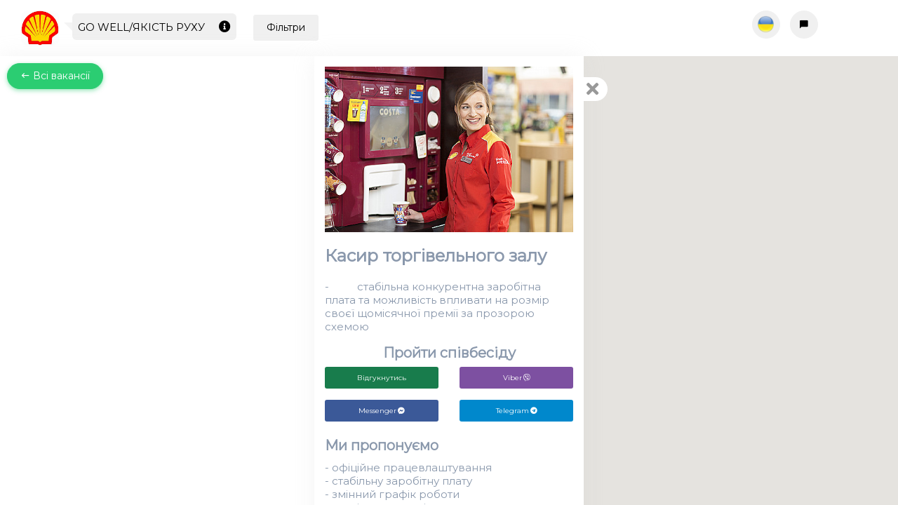

--- FILE ---
content_type: text/html; charset=UTF-8
request_url: https://shell.nuwork.me/branches/541/jobs/1606/?
body_size: 6270
content:
<!DOCTYPE html>
<html lang="en">
<head>

        <meta charset="UTF-8">
        <meta http-equiv="X-UA-Compatible" content="IE=edge">
        <meta name="viewport" content="width=device-width, initial-scale=1">


        <title>Касир торгівельного залу
</title>

        <!-- Fevicon -->
        <link rel="shortcut icon" href="/images/favicon.ico">


        <!-- Start CSS -->
        <link href="https://shell.nuwork.me/css/bootstrap.min.css" rel="stylesheet" type="text/css">
        <link href="https://shell.nuwork.me/css/icons.css" rel="stylesheet" type="text/css">
        <link href="https://shell.nuwork.me/css/style.css" rel="stylesheet" type="text/css">
        <link href="https://shell.nuwork.me/plugins/ion-rangeSlider/ion.rangeSlider.css" rel="stylesheet" type="text/css">
        <link href="https://cdnjs.cloudflare.com/ajax/libs/font-awesome/5.13.0/css/all.min.css" rel="stylesheet">
        <link href="https://fonts.googleapis.com/css?family=Montserrat&display=swap" rel="stylesheet">

        <style>
            body{
                font-family: 'Montserrat', sans-serif;
                background-color: #fff;
            }
            .xp-topbar{
                box-shadow: none;
            }
        </style>

            <meta name="csrf-token" content="riyj3UB4IxVP0Ti2hxVQDHXmEGSIef0sbWAJ3OKt">

        <style>
/* Always set the map height explicitly to define the size of the div
       * element that contains the map. */

      /* Optional: Makes the sample page fill the window. */
      html, body {
        height: 100%;
        margin: 0;
        padding: 0;
      }
      .xp-rightbar.xp-rightbar-map{
          margin-left: 65%;
      }

    @media (max-width: 767px) {
        #map: {
            display: none;
        }
    }
</style>

</head>

<body class="xp-vertical">

    <!-- Start XP Container -->
    <div id="xp-container">
        <!-- Start XP Topbar -->

        

        <div class="xp-topbar xp-topbar-map">

                <!-- Start XP Row -->
                <div class="row">

                <div class="col-6">
                    <ul class="list-inline mb-0">
                            <li class="list-inline-item mr-0">
                                                                    <img src="/storage/company_logos/bc23123966f3c1f7394f3f4f28afc4de.jpeg" class="img-fluid company-logo-img" alt="logo">
                                                                <hgroup class="speech-bubble"><p>GO WELL/ЯКІСТЬ РУХУ<a class = 'company-info-expand' aria-controls="descriptionCollapse" aria-expanded="true" data-toggle="collapse" href="#descriptionCollapse"><i class = 'fa fa-info-circle'></i></a></p></hgroup>
                                <a class = 'company-info-expand' aria-controls="filtersCollapse" aria-expanded="true" data-toggle="collapse" href="#filtersCollapse"><button type="button" class="btn btn-lighter">Фільтри</button></a>

                            </li>
                    </ul>
                </div>
                <div class="col-2 offset-4">
                    <ul class="list-inline mb-0">
                        <li class="list-inline-item mr-0">
                            <a  aria-haspopup="false" aria-expanded="false" data-toggle="dropdown" href="#" id = "languageDropdownLink">
                                <button type="button" class="btn btn-round btn-lighter" >
                                    <img class = 'language-img' src="/storage/flags/uk.png">
                                </button>
                            </a>
                            <div class="dropdown-menu" aria-labelledby="languageDropdownLink" x-placement="bottom-start" style="position: absolute; transform: translate3d(0px, 37px, 0px); top: 0px; left: 0px; will-change: transform;">
                                <a class="dropdown-item" href="/setlocale/uk"><img class = 'language-img' src="/storage/flags/uk.png"> Українська</a>
                                <a class="dropdown-item" href="/setlocale/en"><img class = 'language-img' src="/storage/flags/en.png"> Англійська</a>
                                <a class="dropdown-item" href="/setlocale/ru"><img class = 'language-img' src="/storage/flags/ru.png"> Російська</a>
                            </div>
                        </li>
                        <li class="list-inline-item mr-0" style = 'margin-left:10px'>
                            <a aria-controls="rightbarSupport" id = 'rightbarSupportToggle' aria-expanded="false" data-toggle="collapse" href="#rightbarSupport"><button type="button" class="btn btn-round btn-lighter" ><i class="mdi mdi-message"></i> </button></a>
                        </li>
                    </ul>
                </div>



                </div>
                <!-- End XP Row -->

        </div>
            <!-- End XP Topbar -->

        
<div class="xp-leftbar xp-leftbar-jobs-list-map">

        <!-- Start XP Sidebar -->
        <div class="xp-sidebar ">
            <!-- Start XP Navigationbar -->
            <div class="xp-navigationbar">
                 <ul class="xp-vertical-menu xp-vertical-menu-map">

                    <div class="collapse" id="descriptionCollapse" style="">

                      <div class="card card-body">
                        <p>Робота в міжнародній компанії Shell – це вагомий вклад у ваше резюме та вашу кар’єру.</p>
                        <div class="row">
                            <div class="col-md-6 col-sm-12">
                            <a href="https://nwrk.me/shell"><button type="button" class="btn btn-warning btn-lg btn-block">Про нашу роботу</button></a>
                            </div>
                        </div>
                      </div>
                    </div>

                    <div class="collapse" id="filtersCollapse" style="">
                      <div class="card card-body">
                          <p style="margin-right: 9% !important;"><a class = 'btn btn-warning btn-sm btn-block company-info-expand' aria-controls="filtersCollapse" aria-expanded="true" href="https://nwrk.me/shell">Про нашу роботу</a></p>

                          <form action="/" method='get'>
                                <div class="row">

                                    <div class="col-md-6 col-sm-12">
                                        <label for="city">Місто</label>
                                        <select name="city" class = 'form-control' id = 'city_filter'>
                                            <option selected value=""> -- Обрати варіант -- </option>
                                                                                            <option  value="м. Березань">м. Березань</option>
                                                                                            <option  value="м. Запоріжжя">м. Запоріжжя</option>
                                                                                            <option  value="с. Соколівське">с. Соколівське</option>
                                                                                            <option  value="с. Михайлівка">с. Михайлівка</option>
                                                                                            <option  value="с. Бугаївка">с. Бугаївка</option>
                                                                                            <option  value="м. Луцьк">м. Луцьк</option>
                                                                                            <option  value="с. Велика Олександрівка">с. Велика Олександрівка</option>
                                                                                            <option  value="м.Київ">м.Київ</option>
                                                                                            <option  value="м. Буча">м. Буча</option>
                                                                                            <option  value="с.Софіївська Борщагівка">с.Софіївська Борщагівка</option>
                                                                                            <option  value="Київська обл.">Київська обл.</option>
                                                                                            <option  value="м. Біла Церква">м. Біла Церква</option>
                                                                                            <option  value="смт. Гребінки">смт. Гребінки</option>
                                                                                            <option  value="с. Юрів">с. Юрів</option>
                                                                                            <option  value="м. Херсон">м. Херсон</option>
                                                                                            <option  value="с. Білозірка">с. Білозірка</option>
                                                                                            <option  value="с. Посад-Покровське">с. Посад-Покровське</option>
                                                                                            <option  value="м. Хмельницький">м. Хмельницький</option>
                                                                                            <option  value="с. Сокільники">с. Сокільники</option>
                                                                                            <option  value="с. Великі Грибовичі">с. Великі Грибовичі</option>
                                                                                            <option  value="с. Раківець">с. Раківець</option>
                                                                                            <option  value="м.Львів">м.Львів</option>
                                                                                            <option  value="м. Тернопіль">м. Тернопіль</option>
                                                                                            <option  value="м. Черкаси">м. Черкаси</option>
                                                                                            <option  value="Черкаська обл.">Черкаська обл.</option>
                                                                                            <option  value="с. Соломоново">с. Соломоново</option>
                                                                                            <option  value="с. Баранинці">с. Баранинці</option>
                                                                                            <option  value="Нова Каховка">Нова Каховка</option>
                                                                                    </select>
                                    </div>
                                    <div class="col-md-6 col-sm-12">
                                        <label for="employment">Зайнятість</label>
                                        <select name="employment" class = 'form-control' id = 'employment_filter'>
                                            <option selected value=""> -- Обрати варіант -- </option>
                                            <option  value="Full">Повна</option>
                                            <option  value="Part">Часткова</option>
                                            <option  value="Full/Part">Повна/Часткова</option>
                                            <option  value="Remote">Віддалена</option>
                                        </select>
                                    </div>
                                    <div class="col-md-6 col-sm-12">
                                        <label for="category_filter">Категорія</label>
                                        <select name="category_id" class = 'form-control' id = 'category_filter'>
                                            <option selected value=""> -- Обрати варіант -- </option>
                                                                                            <option  value="40">Автобізнес, Сервісне обслуговування, АЗС</option>
                                                                                    </select>
                                    </div>

                                    <div class="col-md-6 col-sm-12">
                                        <label for="employment">Тип</label>
                                        <select name="type" class = 'form-control' id = 'type_filter'>
                                            <option selected value=""> -- Обрати варіант -- </option>
                                            <option  value="1">Вакансія</option>
                                            <option  value="2">Стажування</option>
                                        </select>
                                    </div>

                                    <div class="col-md-12">
                                        <label for="salary">Зарплатня</label>
                                        <input type="text" class="js-range-slider" id="salary" />

                                        <input type="hidden" name="salary_from" id="salary_from" />
                                        <input type="hidden" name="salary_to" id="salary_to"/>
                                    </div>
                                </div>
                                <br>
                                <div class="row">
                                    <div class="col-md-6">
                                        <a href="/"><button type="button" class="btn btn-secondary btn-block">Очистити</button></a>
                                    </div>
                                    <div class="col-md-6">
                                        <button type="submit" class="btn btn-success btn-block">Прийняти</button>
                                    </div>
                                </div>
                            </form>
                      </div>
                    </div>

                                            <a href="/"><button type="button" class="btn btn-rounded btn-success" style="margin:10px"><i class="mdi mdi-keyboard-backspace"></i> Всі вакансії</button></a>
                    
                                            

                                                                    

                                                                    

                                                                    

                                                                    

                                                                    

                                                                    

                                                                    

                                                                    

                                                                    

                                                                    

                                                                    

                                                                    

                                                                    

                                                                    

                                                                    

                                                                    

                                                                    

                                                                    

                                                                    

                                                                    

                                                                    

                                                                    

                                                                    

                                                                    

                                                                    

                                                                    

                                                                    

                                                                    

                                                                    

                                                                    

                                                                    

                                                                    

                                                                    

                                                                    

                                                                    

                                                                    

                                                                    

                                                                    

                                                                    

                                                                    

                                                                    

                                                                    

                                                                    

                                                                    

                                                                    

                                                                    

                                                                    

                                                                    

                                                                    

                                                                    

                                                                    

                                                                    

                                                                    

                                                                    

                                                                    

                                                                    

                                                                    

                                                                    

                                                                    

                                                                    

                                                                    

                                                                    

                                                                    

                                                                    

                                                                    

                                                                    

                                                                    

                                                                    

                                                                    

                                                                    

                                                                    

                                                                    

                                                                    

                                                                    

                                                                    

                                                                    

                                                                    

                                                                    

                                                                    

                                                                    

                                                                    

                                                                    

                                                                    

                                                                    

                                                                    

                                                                    

                                                                    

                                                                    

                                                                    

                                                                    

                                                                    

                                                                    

                                                                    

                                                                    

                                                                    

                                                                    

                                                                    

                                                                    

                                                                    

                                                                    

                                                                    

                                                                    

                                                                    

                                                                    

                                                                    

                                                                    

                                                                    

                                                                    

                                                                    

                                                                    

                                                                    

                                                                    

                                                                    

                                                                    

                                                                    

                                                                    

                                                                    

                                                                    

                                                                    

                                                                    

                                                                    

                                                                    

                                                                    

                                                                    

                                                                    

                                                                    

                                                                    

                                                                    

                                                                    

                                                                    

                                                                    

                                                                    

                                            

                </ul>
            </div>
            <!-- End XP Navigationbar -->

        </div>
        <!-- End XP Sidebar -->

</div>

<div class="xp-leftbar xp-leftbar-job-map">

        <!-- Start XP Sidebar -->
    <div class="xp-sidebar ">
        <div class="xp-sidebar-wrapper">
            <img src="/storage/job_photos/9085b75e5623a120659a1879ad948c39.jpeg" class="job-photo-map"><h4 style="margin-bottom: 20px;">Касир торгівельного залу</h4>
            <h5></h5>
            <p>- &nbsp; &nbsp; &nbsp; &nbsp; &nbsp;стабільна конкурентна заробітна плата та можливість впливати на розмір своєї щомісячної премії за прозорою схемою</p>
            <h5 style="text-align: center">Пройти співбесіду</h5>
            <div class="row">
                <div class="col-md-6">
                    <button type="button" data-toggle="modal" data-job-id='1606' class="btn btn-respond btn-candidate-add btn-block bots">Відгукнутись</button>
                </div>
                <div class="col-md-6">
                    <button type="button" data-platform='viber' data-job-id='1606' class="btn btn-viber btn-block bot-btn bots" style="background:#7d50a1;color:#fff">Viber <i class="fab fa-viber bot-icon"></i> </button>
                </div>
            </div>

            <div class="row mt-3">
                <div class="col-md-6">
                    <button type="button" data-platform='facebook' data-job-id='1606' class="btn btn-facebook btn-block bot-btn bots">Messenger <i class="fab fa-facebook-messenger bot-icon"></i> </button>
                </div>

                <div class="col-md-6">
                    <button type="button" data-platform='telegram' data-job-id='1606' class="btn btn-telegram btn-block bot-btn bots">Telegram <i class="fab fa-telegram bot-icon"></i> </button>
                </div>
            </div>
            <br>
            <h5>Ми пропонуємо</h5>
            <p>- офіційне працевлаштування<br />- стабільну заробітну плату<br />- змінний графік роботи<br />- щомісячну премію<br />- знижки на продукцію<br />- корпоративне навчання<br />- можливість кар&rsquo;єрного зростання<br />- теплу та дружню атмосферу</p>
            <h5>Ми очікуємо</h5>
            <p>- вік старше 18 років<br />- енергічність, лояльність і комунікабельність, відповідальність<br />- прагнення і здатність дотримуватися цілей і стандартів роботи компанії</p>
            <h5>Твої завдання</h5>
            <p>-зустрічати наших гостей на АЗС своєю посмішкою і добрим словом<br />-допомагати відвідувачам АЗС із вибором продукції<br />-навчитися майстерно вправлятися з касовим апаратом<br />-створювати затишок навколо себе<br />-стати добрим приятелем для колег</p>
            <h5>Графік</h5>
            <p>- &nbsp; &nbsp; &nbsp; &nbsp; &nbsp;гнучкий графік роботи (змінний), що дає можливість поєднувати різні сфери життя<br /><br />Складаєте копієчку до копієчки? Нам потрібні саме ви!</p>

            <a href="/branches/541/?">
                <div class="job-sidebar-goback">
                    <i class = 'fa fa-times'></i>
                </div>
            </a>
        </div>
        <!-- End XP Sidebar -->
    </div>
</div>



        <div class="xp-rightbar xp-rightbar-support collapse" id = 'rightbarSupport'>
        <!-- Start XP Sidebar -->
        <div class="xp-sidebar ">
        <h4>Як це працює?</h4>

        <img src="/storage/map/support.png" style="max-width: 100%; margin-bottom: 0.5rem;" alt="support">

        <h4>Написати nuwork.me</h4>

        <p>Якщо у вас є пропозиції чи скарги, дайте нам знати.</p>

        <form action="/review" method="POST" id = "supportForm">

            <input type="hidden" name="_token" value="riyj3UB4IxVP0Ti2hxVQDHXmEGSIef0sbWAJ3OKt">
            <p style="margin-bottom:0;">Рейтинг</p>

            <select class="xp-rating-fontawesome" name = 'rating'>
                    <option value="1">1</option>
                    <option value="2">2</option>
                    <option value="3">3</option>
                    <option value="4">4</option>
                    <option value="5">5</option>
            </select>

            <div class="form-group">
            <input type="text" class="form-control" name="name" required placeholder="Повне ім&#039;я">
            </div>

            <div class="form-group">
            <input type="text" class="form-control" name="contact" required placeholder="Телефон/E-mail">
            </div>

            <div class="form-group">
            <input type="text" class="form-control" name="text" required placeholder="Залишити відгук">
            </div>

            <div class="row">
                <div class="col-12">
                    <button type="submit" class="btn btn-warning btn-lg btn-block">Надіслати</button>
                </div>
            </div>

        </form>

        <br>
    </div>

        <!-- End XP Sidebar -->

        <script>window['fieldRequiredText'] = 'Заповніть це поле';</script>        </div>

        <!-- Start XP Rightbar -->
        <div class="xp-rightbar xp-rightbar-map">



            <!-- Start XP Contentbar -->

                
<div class="xp-topbar-mobile-map xp-topbar-mobile-map-right">
<a href="/?&view_type=list"><button type="button" class="btn btn-round btn-secondary btn-job-back-mobile"><i class="fa fa-times"></i> </button></a>
    </div>

<div class="xp-mobile-job-map">

        <!-- Start XP Sidebar -->
            <div class="xp-sidebar-wrapper">
            <img src="/storage/job_photos/9085b75e5623a120659a1879ad948c39.jpeg" class="job-photo-map"><h4 style="margin-bottom: 20px;">Касир торгівельного залу</h4>
            <h5></h5>
            <p>- &nbsp; &nbsp; &nbsp; &nbsp; &nbsp;стабільна конкурентна заробітна плата та можливість впливати на розмір своєї щомісячної премії за прозорою схемою</p>
            <h6 style="text-align: center">Пройти співбесіду</h5>
                <div class="row">
                    <div class="col-6">
                        <button type="button" data-toggle="modal" data-target="#candidateCreateModal" data-job-id='1606' class="btn btn-respond btn-candidate-add btn-block bots">Відгукнутись</button>
                    </div>
                    <div class="col-6">
                        <button type="button" data-platform='viber' data-job-id='1606' class="btn btn-viber btn-block bot-btn bots" style="background:#7d50a1;color:#fff">Viber <i class="fab fa-viber bot-icon"></i> </button>
                    </div>
                </div>
                <div class="row mt-3">
                    <div class="col-6">
                        <button type="button" data-platform='facebook' data-job-id='1606' class="btn btn-facebook btn-block bot-btn bots">Messenger <i class="fab fa-facebook-messenger bot-icon"></i></button>
                    </div>
                    <div class="col-6">
                        <button type="button" data-platform='telegram' data-job-id='1606' class="btn btn-telegram btn-block bot-btn bots">Telegram <i class="fab fa-telegram bot-icon"></i></button>
                    </div>
                </div>
                <br>
            <h5>Ми пропонуємо</h5>
            <p>- офіційне працевлаштування<br />- стабільну заробітну плату<br />- змінний графік роботи<br />- щомісячну премію<br />- знижки на продукцію<br />- корпоративне навчання<br />- можливість кар&rsquo;єрного зростання<br />- теплу та дружню атмосферу</p>
            <h5>Ми очікуємо</h5>
            <p>- вік старше 18 років<br />- енергічність, лояльність і комунікабельність, відповідальність<br />- прагнення і здатність дотримуватися цілей і стандартів роботи компанії</p>
            <h5>Твої завдання</h5>
            <p>-зустрічати наших гостей на АЗС своєю посмішкою і добрим словом<br />-допомагати відвідувачам АЗС із вибором продукції<br />-навчитися майстерно вправлятися з касовим апаратом<br />-створювати затишок навколо себе<br />-стати добрим приятелем для колег</p>
            <h5>Графік</h5>
            <p>- &nbsp; &nbsp; &nbsp; &nbsp; &nbsp;гнучкий графік роботи (змінний), що дає можливість поєднувати різні сфери життя<br /><br />Складаєте копієчку до копієчки? Нам потрібні саме ви!</p>
        </div>
        <!-- End XP Sidebar -->

</div>
<div class="modal fade" id="candidateCreateModal" role="dialog" aria-labelledby="candidateCreateModalLabel" data-language='en'>
    <div class="modal-dialog" role="document">
        <div class="modal-content">
            <form method='post' id='addCandidateForm' action='/job-candidate/create' enctype="multipart/form-data">
                <input type="hidden" name="_token" value="riyj3UB4IxVP0Ti2hxVQDHXmEGSIef0sbWAJ3OKt">                <input type="hidden" name="manually" value="true">
                <input type="hidden" id='job_id' name="job_id">
                <div class="modal-header">
                    
                    
                        
                    
                </div>
                <div class="modal-body">
                    <div id="questions-div"></div>

                    <div class="form-group row">
                        <div class="col-lg-12">
                            <input type="file" class="form-control" id="carrier-up-file" name="file" accept=".doc, .docx, .pdf, .jpg, .rtf, .png, .jpg, .jpeg" hidden>
                            <label for="file">Завантажити файл: doc,dox,pdf,jpg,rtf</label>
                            <div class="input-group">
                                <div class="input-group-prepend">
                                    <label for="carrier-up-file" class="btn btn-warning">Виберіть файл</label>

                                </div>
                                <input type="text"  id="carrier-file-input" class="form-control mt-2" placeholder="до 5МБ" disabled>
                            </div>
                        </div>
                    </div>

                </div>

                <div class="modal-footer">
                    <button type="button" class="btn btn-secondary" data-dismiss="modal">Закрити</button>
                    <button type="submit" disabled id='btn-candidate-create'
                            class="btn btn-primary">Надіслати</button>
                </div>
            </form>
        </div>
    </div>
</div>

<script>window['createCandidateText'] = 'Створити кандидата';</script><script>window['selectOptionText'] = 'Обрати варіант';</script><script>window['firstNameText'] = 'Ім\'я';</script><script>window['lastNameText'] = 'Прізвище';</script><script>window['commentText'] = 'Коментар';</script>

<div class="modal fade" id="candidateNotificationModal" role="dialog" aria-labelledby="candidateNotificationModalLabel" data-language='en'>
    <div class="modal-dialog" role="document">
        <div class="modal-content">
            <div class="modal-header">
                <h5 style="text-align: center">
                    Дякуємо, що заповнили анкету, ми зв'яжемось найближчим часом.
                </h5>
            </div>
                <div class="modal-footer">
                    
                    <button type="submit" id='btn-candidate-notification'
                            class="btn btn-primary">ОК</button>
                </div>
        </div>
    </div>
</div>

<div id="map"></div>



            <!-- End XP Contentbar -->

        </div>
        <!-- End XP Rightbar -->

    </div>
    <!-- End XP Container -->

    <!-- Start JS -->
    <script src="https://shell.nuwork.me/js/jquery.min.js"></script>
    <script src="https://shell.nuwork.me/js/popper.min.js"></script>
    <script src="https://shell.nuwork.me/js/bootstrap.min.js"></script>
    <script src="https://shell.nuwork.me/js/modernizr.min.js"></script>
    <script src="https://shell.nuwork.me/js/detect.js"></script>
    
    
    <script src="https://shell.nuwork.me/plugins/ion-rangeSlider/ion.rangeSlider.min.js"></script>
    <script src="https://shell.nuwork.me/plugins/jquery-bar-rating/jquery.barrating.min.js"></script>

    <!-- Main JS -->
    <script src="https://shell.nuwork.me/js/main.js"></script>
    <!-- End JS -->
    <script>window['maxSalary'] = 9500;</script>    <script>window['currencyPrefix'] = '₴';</script>    <script>window['salaryFrom'] = null;</script>    <script>window['salaryTo'] = null;</script>    <script>window['zoomLevel'] = 17;</script>
    
<script>window['company_id'] = 84;</script><script>window['branch_id'] = 541;</script><script>window['midpoint'] = [50.554643,30.256266];</script><script>window['filtersStr'] = '?';</script><script>window['allowPopupsText'] = 'Будь ласка, дозвольте спливаючі вікна для цього веб-сайту';</script><script>window['botIds'] = {"facebook":"3706","telegram":"330","viber":"3747"};</script>

    <script src = 'https://shell.nuwork.me/js/map.js'></script>
    <script src = 'https://shell.nuwork.me/js/career/file_upload.js'></script>


<script async defer src="https://maps.googleapis.com/maps/api/js?key=AIzaSyD-j7KBssOVTfs0ZlJ8vUGSksGNhbgOa2s&callback=initMap&language=uk" type="text/javascript"></script>


</body>
</html>


--- FILE ---
content_type: text/css
request_url: https://shell.nuwork.me/css/style.css
body_size: 20258
content:
@charset "UTF-8";
/*
1. Variables
2. General
3. Helper
4. Demo
5. Menu
6. Topbar
7. Bootstrap Custom
8. Alerts
9. Badges
10. Buttons
11. Card
12. Pagination
13. Progressbar
14. Popover Tooltips
15. Widgets
16. Confirm Alert
17. Sweet Alert
18. JStree
19. Nestable
20. Range Slider
21. Rating
22. Switchery
23. Form Elements
24. Form Validation
25. Form Upload
25. Form Datepicker
25. Form Colorpicker
26. Form Editor
26. Form Select
27. Form Wizard
29. Summernote
30. Events
31. Email
32. Charts
33. Tables
34. Maps
35. Authentication
36. Timeline
37. Pricing
38. Invoice
39. Print
40. Responsive
*/
@import url("https://fonts.googleapis.com/css?family=Roboto:300,400,700");
/*
===============
    General
===============
*/
html {
  position: relative;
  min-height: 100%;
}

body {
  font-family: "Roboto", cursive;
  margin: 0;
  background: #FAF4F0;
  font-size: 15px;
  font-weight: 400;
  color: #8A98AC;
  line-height: 1.5;
}

.h1, .h2, .h3, .h4, .h5, .h6, h1, h2, h3, h4, h5, h6 {
  font-weight: 700;
}

b {
  font-weight: 700;
}

strong {
  font-weight: 700;
}

p {
  line-height: 1.3;
  margin-top: 10px;
}

label {
  vertical-align: middle;
  margin-bottom: 0.5rem;
  margin-top: 0.5rem;
}

label.form-check-label {
  margin-top: 0;
}

* {
  outline: none !important;
}

a {
  color: #FFA234;
}
a:hover {
  color: rgb(231, 157, 66);
  outline: 0;
  text-decoration: none;
}
a:active {
  color: rgb(231, 157, 66);;
  outline: 0;
  text-decoration: none;
}
a:focus {
  color: rgb(231, 157, 66);;
  outline: 0;
  text-decoration: none;
}

code {
  color: #4c7cf3;
}

.xp-logo {
  color: #313131 !important;
  font-size: 20px;
  font-weight: 700;
  letter-spacing: 0.03em;
  line-height: 100px;
  text-transform: uppercase;
}

.xp-leftbar {
  width: 250px;
  height: 100%;
  position: fixed;
  background-color: #fff;
  box-shadow: 0 0 30px 0 rgba(200, 200, 200, 0.2);
  z-index: 9;
  transition: all 0.3s ease;
}

.xp-leftbar.xp-leftbar-jobs-list-map, .xp-leftbar.xp-leftbar-branches-list-map{
  width: 35%;
}

.xp-leftbar.xp-leftbar-jobs-list-map .xp-sidebar, .xp-leftbar.xp-leftbar-job-map .xp-sidebar{
    height: calc(100vh - 80px);
    overflow: scroll;
}

.xp-leftbar.xp-leftbar-job-map{
    width: 30%;
    margin-left: 35%
}

.xp-rightbar {
  margin-left: 250px;
  overflow: hidden;
  min-height: 500px;
  transition: all 0.3s ease;
}

.xp-contentbar {
  padding: 15px;
  /* margin-bottom: 30px; */
}

.xp-footerbar {
  position: absolute;
  bottom: 0;
  right: 0;
  left: 250px;
  padding: 20px 30px;
  text-align: center;
  border-top: 1px solid #e1e4e9;
}

.xp-toggle-menu .xp-footerbar {
  left: 0;
}

/*
==============
    Helper
==============
*/
/*  -----  Padding  ----  */
.p-t-5 {
  padding-top: 5px;
}

.p-t-10 {
  padding-top: 10px;
}

.p-t-15 {
  padding-top: 15px;
}

.p-t-20 {
  padding-top: 20px;
}

.p-t-25 {
  padding-top: 25px;
}

.p-t-30 {
  padding-top: 30px;
}

.p-t-35 {
  padding-top: 35px;
}

.p-t-40 {
  padding-top: 40px;
}

.p-t-45 {
  padding-top: 45px;
}

.p-t-50 {
  padding-top: 50px;
}

.p-r-5 {
  padding-right: 5px;
}

.p-r-10 {
  padding-right: 10px;
}

.p-r-15 {
  padding-right: 15px;
}

.p-r-20 {
  padding-right: 20px;
}

.p-r-25 {
  padding-right: 25px;
}

.p-r-30 {
  padding-right: 30px;
}

.p-r-35 {
  padding-right: 35px;
}

.p-r-40 {
  padding-right: 40px;
}

.p-r-45 {
  padding-right: 45px;
}

.p-r-50 {
  padding-right: 50px;
}

.p-b-5 {
  padding-bottom: 5px;
}

.p-b-10 {
  padding-bottom: 10px;
}

.p-b-15 {
  padding-bottom: 15px;
}

.p-b-20 {
  padding-bottom: 20px;
}

.p-b-25 {
  padding-bottom: 25px;
}

.p-b-30 {
  padding-bottom: 30px;
}

.p-b-35 {
  padding-bottom: 35px;
}

.p-b-40 {
  padding-bottom: 40px;
}

.p-b-45 {
  padding-bottom: 45px;
}

.p-b-50 {
  padding-bottom: 50px;
}

.p-l-5 {
  padding-left: 5px;
}

.p-l-10 {
  padding-left: 10px;
}

.p-l-15 {
  padding-left: 15px;
}

.p-l-20 {
  padding-left: 20px;
}

.p-l-25 {
  padding-left: 25px;
}

.p-l-30 {
  padding-left: 30px;
}

.p-l-35 {
  padding-left: 35px;
}

.p-l-40 {
  padding-left: 40px;
}

.p-l-45 {
  padding-left: 45px;
}

.p-l-50 {
  padding-left: 50px;
}

/*  -----  Margin  ----  */
.m-t-5 {
  margin-top: 5px;
}

.m-t-10 {
  margin-top: 10px;
}

.m-t-15 {
  margin-top: 15px;
}

.m-t-20 {
  margin-top: 20px;
}

.m-t-25 {
  margin-top: 25px;
}

.m-t-30 {
  margin-top: 30px;
}

.m-t-35 {
  margin-top: 35px;
}

.m-t-40 {
  margin-top: 40px;
}

.m-t-45 {
  margin-top: 45px;
}

.m-t-50 {
  margin-top: 50px;
}

.m-r-5 {
  margin-right: 5px;
}

.m-r-10 {
  margin-right: 10px;
}

.m-r-15 {
  margin-right: 15px;
}

.m-r-20 {
  margin-right: 20px;
}

.m-r-25 {
  margin-right: 25px;
}

.m-r-30 {
  margin-right: 30px;
}

.m-r-35 {
  margin-right: 35px;
}

.m-r-40 {
  margin-right: 40px;
}

.m-r-45 {
  margin-right: 45px;
}

.m-r-50 {
  margin-right: 50px;
}

.m-b-5 {
  margin-bottom: 5px;
}

.m-b-10 {
  margin-bottom: 10px;
}

.m-b-15 {
  margin-bottom: 15px;
}

.m-b-20 {
  margin-bottom: 20px;
}

.m-b-25 {
  margin-bottom: 25px;
}

.m-b-30 {
  margin-bottom: 30px;
}

.m-b-35 {
  margin-bottom: 35px;
}

.m-b-40 {
  margin-bottom: 40px;
}

.m-b-45 {
  margin-bottom: 45px;
}

.m-b-50 {
  margin-bottom: 50px;
}

.m-l-5 {
  margin-left: 5px;
}

.m-l-10 {
  margin-left: 10px;
}

.m-l-15 {
  margin-left: 15px;
}

.m-l-20 {
  margin-left: 20px;
}

.m-l-25 {
  margin-left: 25px;
}

.m-l-30 {
  margin-left: 30px;
}

.m-l-35 {
  margin-left: 35px;
}

.m-l-40 {
  margin-left: 40px;
}

.m-l-45 {
  margin-left: 45px;
}

.m-l-50 {
  margin-left: 50px;
}

/*  -----  Line Height  ----  */
.l-h-20 {
  line-height: 20px;
}

.l-h-22 {
  line-height: 22px;
}

.l-h-24 {
  line-height: 24px;
}

.l-h-26 {
  line-height: 26px;
}

.l-h-28 {
  line-height: 28px;
}

.l-h-30 {
  line-height: 30px;
}

.l-h-32 {
  line-height: 32px;
}

.l-h-34 {
  line-height: 34px;
}

.l-h-36 {
  line-height: 36px;
}

.l-h-38 {
  line-height: 38px;
}

.l-h-40 {
  line-height: 40px;
}

/*  -----  Font Size  ----  */
.font-10 {
  font-size: 10px;
}

.font-11 {
  font-size: 11px;
}

.font-12 {
  font-size: 12px;
}

.font-13 {
  font-size: 13px;
}

.font-14 {
  font-size: 14px;
}

.font-15 {
  font-size: 15px;
}

.font-16 {
  font-size: 16px;
}

.font-17 {
  font-size: 17px;
}

.font-18 {
  font-size: 18px;
}

.font-19 {
  font-size: 19px;
}

.font-20 {
  font-size: 20px;
}

.font-21 {
  font-size: 21px;
}

.font-22 {
  font-size: 22px;
}

.font-23 {
  font-size: 23px;
}

.font-24 {
  font-size: 24px;
}

.font-25 {
  font-size: 25px;
}

.font-26 {
  font-size: 26px;
}

.font-27 {
  font-size: 27px;
}

.font-28 {
  font-size: 28px;
}

.font-29 {
  font-size: 29px;
}

.font-30 {
  font-size: 30px;
}

.font-31 {
  font-size: 31px;
}

.font-32 {
  font-size: 32px;
}

.font-33 {
  font-size: 33px;
}

.font-34 {
  font-size: 34px;
}

.font-35 {
  font-size: 35px;
}

.font-36 {
  font-size: 36px;
}

.font-37 {
  font-size: 37px;
}

.font-38 {
  font-size: 38px;
}

.font-39 {
  font-size: 39px;
}

.font-40 {
  font-size: 40px;
}

/*  -----  Font Weight  ----  */
.f-w-3 {
  font-weight: 300;
}

.f-w-4 {
  font-weight: 400;
}

.f-w-5 {
  font-weight: 500;
}

.f-w-6 {
  font-weight: 600;
}

.f-w-7 {
  font-weight: 700;
}

/*  -----  Border Radius  ----  */
.b-r-1 {
  border-radius: 1px;
}

.b-r-2 {
  border-radius: 2px;
}

.b-r-3 {
  border-radius: 3px;
}

.b-r-4 {
  border-radius: 4px;
}

.b-r-5 {
  border-radius: 5px;
}

.b-r-6 {
  border-radius: 6px;
}

.b-r-7 {
  border-radius: 7px;
}

.b-r-8 {
  border-radius: 8px;
}

.b-r-9 {
  border-radius: 9px;
}

.b-r-10 {
  border-radius: 10px;
}

.b-r-15 {
  border-radius: 15px;
}

.b-r-20 {
  border-radius: 20px;
}

.b-r-25 {
  border-radius: 25px;
}

.b-r-30 {
  border-radius: 30px;
}

.b-r-35 {
  border-radius: 35px;
}

.b-r-40 {
  border-radius: 40px;
}

.b-r-45 {
  border-radius: 45px;
}

.b-r-50 {
  border-radius: 50px;
}

.b-r-100 {
  border-radius: 100px;
}

/*  -----  Extra  ----  */
.chart-height {
  height: 320px;
}

.vh-100 {
  height: 100vh;
}

.v-a-m {
  vertical-align: middle;
}

.psn-abs {
  position: absolute;
}

.bx-shadow {
  -moz-box-shadow: 0 0 30px 0 rgba(200, 200, 200, 0.2);
  -webkit-box-shadow: 0 0 30px 0 rgba(200, 200, 200, 0.2);
  box-shadow: 0 0 30px 0 rgba(200, 200, 200, 0.2);
}

.bg-primary-gradient {
  background-image: linear-gradient(58deg, #4c7cf3 0, #4cc6f3 100%);
}

.bg-secondary-gradient {
  background-image: linear-gradient(58deg, #949ca9 0, #cfd2d6 100%);
}

.bg-success-gradient {
  background-image: linear-gradient(58deg, #2bcd72 0, #9acd2b 100%);
}

.bg-danger-gradient {
  background-image: linear-gradient(58deg, #ff4b5b 0, #ff7e4b 100%);
}

.bg-warning-gradient {
  background-image: linear-gradient(58deg, #fac751 0, #faec51 100%);
}

.bg-info-gradient {
  background-image: linear-gradient(58deg, #52c4ca 0, #2ce9ad 100%);
}

.bg-light-gradient {
  background-image: linear-gradient(58deg, #e1e4e9 0, #f3f3f3 100%);
}

.bg-dark-gradient {
  background-image: linear-gradient(58deg, #313131 0, #666666 100%);
}

.text-primary-gradient {
  background: -webkit-linear-gradient(#4cc6f3, #4c7cf3);
  -webkit-background-clip: text;
  -webkit-text-fill-color: transparent;
}

.text-secondary-gradient {
  background: -webkit-linear-gradient(#cfd2d6, #949ca9);
  -webkit-background-clip: text;
  -webkit-text-fill-color: transparent;
}

.text-success-gradient {
  background: -webkit-linear-gradient(#9acd2b, #2bcd72);
  -webkit-background-clip: text;
  -webkit-text-fill-color: transparent;
}

.text-danger-gradient {
  background: -webkit-linear-gradient(#ff7e4b, #ff4b5b);
  -webkit-background-clip: text;
  -webkit-text-fill-color: transparent;
}

.text-warning-gradient {
  background: -webkit-linear-gradient(#faec51, #fac751);
  -webkit-background-clip: text;
  -webkit-text-fill-color: transparent;
}

.text-info-gradient {
  background: -webkit-linear-gradient(#2ce9ad, #52c4ca);
  -webkit-background-clip: text;
  -webkit-text-fill-color: transparent;
}

.text-light-gradient {
  background: -webkit-linear-gradient(#f3f3f3, #e1e4e9);
  -webkit-background-clip: text;
  -webkit-text-fill-color: transparent;
}

.text-dark-gradient {
  background: -webkit-linear-gradient(#666666, #313131);
  -webkit-background-clip: text;
  -webkit-text-fill-color: transparent;
}

.btn-shadow {
  box-shadow: 0 0.5rem 1rem rgba(0, 0, 0, 0.15);
}

.primary-rgba {
  background-color: rgba(76, 124, 243, 0.3);
}

.secondary-rgba {
  background-color: rgba(148, 156, 169, 0.3);
}

.success-rgba {
  background-color: rgba(43, 205, 114, 0.3);
}

.danger-rgba {
  background-color: rgba(255, 75, 91, 0.3);
}

.warning-rgba {
  background-color: rgba(250, 199, 81, 0.3);
}

.info-rgba {
  background-color: rgba(82, 196, 202, 0.3);
}

.light-rgba {
  background-color: rgba(225, 228, 233, 0.3);
}

.dark-rgba {
  background-color: rgba(49, 49, 49, 0.3);
}

/*
============
    Demo
============
*/
/* ----- Model ----- */
.xp-example-modal {
  position: relative;
  top: auto;
  right: auto;
  bottom: auto;
  left: auto;
  z-index: 1;
  display: block;
}

/* ----- Icons ----- */
.xp-icon-box div {
  color: #8A98AC;
  border-radius: 50px;
  line-height: 38px;
  white-space: nowrap;
}
.xp-icon-box div p {
  margin-bottom: 0;
  line-height: inherit;
}
.xp-icon-box div p i {
  display: inline-block;
  font-size: 18px;
  width: 40px;
  height: 40px;
  line-height: 40px;
  vertical-align: middle;
  text-align: center;
  background-color: #fff;
  border-radius: 50%;
  margin-right: 12px;
  margin-left: -14px;
  margin-bottom: 1px;
  margin-top: 1px;
}
.xp-icon-box div p span.text-alias {
  color: #d4d4d4;
}
.xp-icon-box div:hover {
  color: #ffffff;
  background-color: #4c7cf3;
}
.xp-icon-box div:hover p i {
  color: #4c7cf3;
}
.xp-icon-box div:hover p span.text-alias {
  color: #ffffff;
}

/* ----- Grid ----- */
.xp-example-row .xp-grid-example {
  position: relative;
  padding: 1rem;
  margin: 1rem -15px 0;
  border: solid #f3f6fe;
  border-width: 0.2rem 0 0;
}
.xp-example-row .row > .col, .xp-example-row .row > [class^=col-] {
  padding-top: 0.75rem;
  padding-bottom: 0.75rem;
  background-color: #dbe5fd;
  border: 1px solid #acc2f9;
}
.xp-example-row .row + .row {
  margin-top: 1rem;
}
.xp-example-row.xp-example-row-flex-cols .row {
  min-height: 10rem;
  background-color: #f3f6fe;
}

@media (min-width: 576px) {
  .xp-grid-example {
    padding: 1.5rem;
    margin-right: 0;
    margin-left: 0;
    border-width: 0.2rem;
  }
}
/*
============
    Menu
============
*/
.xp-vertical-menu {
  list-style: none;
  margin: 0;
  padding: 0;
}
.xp-vertical-menu > li {
  position: relative;
  margin: 5px 0;
  padding: 0 0 0 15px;
}
.xp-vertical-menu > li > a {
  padding: 10px 20px;
  display: block;
  color: #8A98AC;
}
.xp-vertical-menu > li > a > i {
  display: inline-block;
  width: 30px;
  font-size: 16px;
  vertical-align: middle;
}
.xp-vertical-menu > li > a > span {
  vertical-align: middle;
  font-size: 18px;
}
.xp-vertical-menu > li:hover > a, .xp-vertical-menu > li.active > a {
  color: #ffffff;
  background: linear-gradient(156.11deg, #E01B3E -28.73%, #FFA234 72.14%);
  border-radius: 50px 0 0 50px;
  box-shadow: 0 0.5rem 1rem rgba(0, 0, 0, 0.15);
}
.xp-vertical-menu-map > li > a, .xp-vertical-menu-map > li > a {
    color:#8A98AC;
    background-image: initial;
    border-radius: initial;
    box-shadow:initial;
    padding:initial;
}
.xp-vertical-menu-map > li:hover > a, .xp-vertical-menu-map > li.active > a {
    color:#8A98AC;
    background-image: initial;
    border-radius: initial;
    box-shadow:initial;
    padding:initial;
}
.xp-vertical-menu > li .label,
.xp-vertical-menu > li .badge {
  margin-top: 1px;
}
.xp-vertical-menu li.xp-vertical-header {
  padding: 14px 25px;
  font-size: 12px;
}
.xp-vertical-menu li > a > .icon-arrow-right {
  width: auto;
  height: auto;
  padding: 0;
  font-size: 10px;
  font-weight: 700;
  line-height: 24px;
}
.xp-vertical-menu li.active > a > .icon-arrow-right {
  transform: rotate(-270deg);
}
.xp-vertical-menu li.active > .xp-vertical-submenu {
  display: block;
}
.xp-vertical-menu a {
  color: #8A98AC;
  text-decoration: none;
}
.xp-vertical-menu .xp-vertical-submenu {
  display: none;
  list-style: none;
  padding-left: 5px;
  margin: 0 1px;
  background: rgba(13, 13, 13, 0);
}
.xp-vertical-menu .xp-vertical-submenu .xp-vertical-submenu {
  padding-left: 20px;
}
.xp-vertical-menu .xp-vertical-submenu > li > a {
  padding: 8px 25px 8px 45px;
  display: block;
  font-size: 14px;
  color: #8A98AC;
}
.xp-vertical-menu .xp-vertical-submenu > li > a > .fa {
  width: 20px;
}
.xp-vertical-menu .xp-vertical-submenu > li > a > .icon-arrow-right,
.xp-vertical-menu .xp-vertical-submenu > li > a > .mdi-chevron-down {
  width: auto;
}
.xp-vertical-menu .xp-vertical-submenu > li.active > a, .xp-vertical-menu .xp-vertical-submenu > li > a:hover {
  color: #4c7cf3;
}

.xp-vertical-menu-rtl {
  list-style: none;
  margin: 0;
  padding: 0;
}
.xp-vertical-menu-rtl > li {
  position: relative;
  margin: 5px 0;
  padding: 0 0 0 15px;
}
.xp-vertical-menu-rtl > li > a {
  padding: 10px 20px;
  display: block;
  color: #8A98AC;
}
.xp-vertical-menu-rtl > li > a > i {
  display: inline-block;
  width: 30px;
  font-size: 16px;
  vertical-align: middle;
}
.xp-vertical-menu-rtl > li > a > span {
  vertical-align: middle;
}
.xp-vertical-menu-rtl > li:hover > a, .xp-vertical-menu-rtl > li.active > a {
  color: #ffffff;
  background-image: linear-gradient(58deg, #ffbb00 0, #fdde88 100%);
  border-radius: 50px 0 0 50px;
  box-shadow: 0 0.5rem 1rem rgba(0, 0, 0, 0.15);
}
.xp-vertical-menu-rtl > li .label,
.xp-vertical-menu-rtl > li .badge {
  margin-top: 1px;
}
.xp-vertical-menu-rtl li.xp-vertical-header {
  padding: 10px 15px 10px 25px;
  font-size: 12px;
}
.xp-vertical-menu-rtl li > a > .icon-arrow-right {
  width: auto;
  height: auto;
  padding: 0;
  font-size: 10px;
  font-weight: 700;
  line-height: 24px;
}
.xp-vertical-menu-rtl li.active > a > .icon-arrow-right {
  transform: rotate(-270deg);
}
.xp-vertical-menu-rtl li.active > .xp-vertical-submenu {
  display: block;
}
.xp-vertical-menu-rtl a {
  color: #8A98AC;
  text-decoration: none;
}
.xp-vertical-menu-rtl .xp-vertical-submenu {
  display: none;
  list-style: none;
  padding-right: 5px;
  margin: 0 1px;
  background: rgba(13, 13, 13, 0);
}
.xp-vertical-menu-rtl .xp-vertical-submenu .xp-vertical-submenu {
  padding-right: 20px;
}
.xp-vertical-menu-rtl .xp-vertical-submenu > li > a {
  padding: 8px 45px 8px 25px;
  display: block;
  font-size: 14px;
  color: #8A98AC;
}
.xp-vertical-menu-rtl .xp-vertical-submenu > li > a > .fa {
  width: 20px;
}
.xp-vertical-menu-rtl .xp-vertical-submenu > li > a > .icon-arrow-right,
.xp-vertical-menu-rtl .xp-vertical-submenu > li > a > .mdi-chevron-down {
  width: auto;
}
.xp-vertical-menu-rtl .xp-vertical-submenu > li.active > a, .xp-vertical-menu-rtl .xp-vertical-submenu > li > a:hover {
  color: #4c7cf3;
}

/*
==================
    Topbar
==================
*/
.xp-toggle-menu .xp-leftbar {
  position: fixed;
  left: -250px;
  transition: all 0.3s ease;
}
.xp-toggle-menu .xp-rightbar {
  margin-left: 0px;
}

.xp-topbar {
    background: linear-gradient(171.76deg, #E01B3E -28.73%, #FFA234 72.14%);
    box-shadow: 0px 4px 30px rgba(147, 50, 20, 0.16);
  padding: 15px 30px;
}

.xp-topbar.xp-topbar-map{
    background: #ffffff;
}

.xp-topbar .dropdown-toggle::after {
  display: none;
}
.xp-topbar .xp-badge-up {
  position: relative;
  top: -10px;
  margin: 0 -10px;
  border: 2px solid #ffffff;
  padding: 3px 4px 1px;
}
.xp-topbar .xp-search a > i {
  vertical-align: middle;
}
.xp-topbar .xp-search .modal-content {
  border: none;
  border-radius: 50px;
  box-shadow: 0 0 30px 0 rgba(200, 200, 200, 0.2);
}
.xp-topbar .xp-search .modal-content .modal-body {
  padding: 5px;
}
.xp-topbar .xp-profilebar > ul > li {
  margin-right: 15px;
}
.xp-topbar .xp-profilebar > ul > li:last-child {
  margin-right: 0;
}
.xp-topbar .xp-searchbar input[type=search] {
  background-color: #ffffff;
  color: #2B343A;
  font-size: 18px;
  padding-left: 20px;
  border: none;
  border-radius: 50px 0 0 50px;
}
.xp-topbar .xp-searchbar .btn {
  background-color: #4c7cf3;
  color: #ffffff;
  font-weight: 700;
  font-size: 16px;
  font-weight: 700;
  border-radius: 50px;
  padding: 5px 15px 3px 15px;
  box-shadow: none;
}
.xp-topbar .xp-userprofile a img {
  width: 40px;
  height: 40px;
}
.xp-topbar .xp-userprofile a .xp-user-live {
  position: absolute;
  bottom: -2px;
  right: -2px;
  width: 12px;
  height: 12px;
  border-radius: 50%;
  border: 2px solid #ffffff;
  background-image: linear-gradient(58deg, #2bcd72 0, #9acd2b 100%);
}
.xp-topbar .xp-userprofile .dropdown-menu {
  top: 26px !important;
  background-color: #ffffff;
  border: 1px solid #dee7f2;
  border-radius: 15px;
  padding: 0;
}
.xp-topbar .xp-userprofile .dropdown-menu .dropdown-item:first-child {
  background-image: linear-gradient(171.76deg, #E01B3E -28.73%, #FFA234 72.14%);
  border-radius: 15px 15px 0 0;
  font-weight: 700;
  line-height: 1.2;
}
.xp-topbar .xp-userprofile .dropdown-menu .dropdown-item:last-child {
  border-radius: 0 0 15px 15px;
}
.xp-topbar .xp-userprofile .dropdown-menu a:hover {
  background-color: #F0F4F9;
}
.xp-topbar .xp-notification .dropdown-menu {
  width: 310px;
  top: 26px !important;
  background-color: #ffffff;
  border: 1px solid #dee7f2;
  border-radius: 15px;
  padding: 0;
}
.xp-topbar .xp-notification li.media-total-count {
  background-image: linear-gradient(171.76deg, #E01B3E -28.73%, #FFA234 72.14%);
  border-radius: 15px 15px 0 0;
}
.xp-topbar .xp-notification li.media:last-child {
  border-radius: 0 0 15px 15px;
  border-top: 1px solid #F0F4F9;
}
.xp-topbar .xp-notification li.media.xp-noti {
  padding: 15px;
  background-color: #ffffff;
  border: none;
}
.xp-topbar .xp-notification li.media.xp-noti a h5 {
  color: #2B343A;
}
.xp-topbar .xp-notification li.media.xp-noti a h5 span {
  color: #8A98AC;
}
.xp-topbar .xp-notification li.media.xp-noti a p {
  color: #8A98AC;
}
.xp-topbar .xp-notification li.media.xp-noti .xp-noti-icon {
  width: 40px;
  height: 40px;
  line-height: 42px;
  font-size: 16px;
  border-radius: 50%;
  text-align: center;
  vertical-align: middle;
  box-shadow: 0 0.5rem 1rem rgba(0, 0, 0, 0.15);
}
.xp-topbar .xp-notification li.media.xp-noti:hover {
  background-color: #F0F4F9;
}
.xp-topbar .xp-message .dropdown-menu {
  width: 310px;
  top: 26px !important;
  background-color: #ffffff;
  border: 1px solid #dee7f2;
  border-radius: 15px;
  padding: 0;
}
.xp-topbar .xp-message li.media:first-child {
  background-image: linear-gradient(58deg, #4c7cf3 0, #4cc6f3 100%);
  border-radius: 15px 15px 0 0;
}
.xp-topbar .xp-message li.media:last-child {
  border-radius: 0 0 15px 15px;
  border-top: 1px solid #F0F4F9;
}
.xp-topbar .xp-message li.media.xp-msg {
  padding: 15px;
  background-color: #ffffff;
  border: none;
}
.xp-topbar .xp-message li.media.xp-msg img {
  box-shadow: 0 0.5rem 1rem rgba(0, 0, 0, 0.15);
}
.xp-topbar .xp-message li.media.xp-msg a h5 {
  color: #2B343A;
}
.xp-topbar .xp-message li.media.xp-msg a h5 span {
  color: #8A98AC;
}
.xp-topbar .xp-message li.media.xp-msg a p {
  color: #8A98AC;
}
.xp-topbar .xp-message li.media.xp-msg .xp-noti-icon {
  width: 40px;
  height: 40px;
  line-height: 40px;
  background: #dbe5fd;
  color: #4c7cf3;
  font-size: 20px;
  border-radius: 50%;
  text-align: center;
  vertical-align: middle;
}
.xp-topbar .xp-message li.media.xp-msg:hover {
  background-color: #F0F4F9;
}
.xp-topbar .xp-message li.media.xp-msg:hover .xp-noti-icon {
  background: #ffffff;
}

.xp-breadcrumbbar {
  padding: 30px 30px 0 30px;
}
.xp-breadcrumbbar .xp-page-title {
  font-size: 25px;
  color: #2B343A;
  margin-bottom: 0;
  margin-top: 0;
}
.xp-breadcrumbbar .xp-breadcrumb {
  text-align: right;
}
.xp-breadcrumbbar .breadcrumb {
  padding: 0 0 0;
}
.xp-breadcrumbbar .breadcrumb .breadcrumb-item a {
  color: #8A98AC;
}
.xp-breadcrumbbar .breadcrumb .breadcrumb-item.active {
  color: #2B343A;
}

/*
========================
    Bootstrap Custom
========================
*/
/* -----  Breacrumb  ----- */
.breadcrumb {
  display: inline-flex;
  background-color: transparent;
  margin: 0;
  padding: 10px 0 0;
}

/* -----  Dropdown  ----- */
.dropdown-menu {
  padding: 5px 0;
  font-size: 15px;
  border-color: #e1e4e9;
  box-shadow: 0 0 30px 0 rgba(200, 200, 200, 0.2);
}
.dropdown-menu .dropdown-item {
  padding: 0.5rem 1.5rem;
}
.dropdown-menu .dropdown-item.active, .dropdown-menu .dropdown-item:active {
  background-color: #e1e4e9;
  color: #313131;
  text-decoration: none;
}

/* -----  Background color  ----- */
.bg-primary {
  background-color: #4c7cf3 !important;
}

.bg-secondary {
  background-color: #949ca9 !important;
}

.bg-success {
  background-color: #2bcd72 !important;
}

.bg-danger {
  background-color: #ff4b5b !important;
}

.bg-warning {
  background-color: #fac751 !important;
}

.bg-info {
  background-color: #52c4ca !important;
}

.bg-light {
  background-color: #e1e4e9 !important;
}

.bg-dark {
  background-color: #313131 !important;
}

.bg-muted {
  background-color: #8A98AC !important;
}

.bg-white {
  background-color: #ffffff !important;
}

/* -----  Background color RGBA ----- */
.bg-primary-rgba {
  background-color: rgba(76, 124, 243, 0.3) !important;
}

.bg-secondary-rgba {
  background-color: rgba(148, 156, 169, 0.3) !important;
}

.bg-success-rgba {
  background-color: rgba(43, 205, 114, 0.3) !important;
}

.bg-danger-rgba {
  background-color: rgba(255, 75, 91, 0.3) !important;
}

.bg-warning-rgba {
  background-color: rgba(250, 199, 81, 0.3) !important;
}

.bg-info-rgba {
  background-color: rgba(82, 196, 202, 0.3) !important;
}

.bg-light-rgba {
  background-color: rgba(225, 228, 233, 0.3) !important;
}

.bg-dark-rgba {
  background-color: rgba(49, 49, 49, 0.3) !important;
}

/* -----  Text Color  ----- */
.text-white {
  color: #ffffff !important;
}

.text-black {
  color: #2B343A !important;
}

.text-muted {
  color: #8A98AC !important;
}

.text-primary {
  color: #4c7cf3 !important;
}

.text-secondary {
  color: #949ca9 !important;
}

.text-success {
  color: #2bcd72 !important;
}

.text-danger {
  color: #ff4b5b !important;
}

.text-warning {
  color: #fac751 !important;
}

.text-info {
  color: #52c4ca !important;
}

.text-light {
  color: #e1e4e9 !important;
}

.text-dark {
  color: #313131 !important;
}

a.text-primary:focus {
  color: #346bf1 !important;
}
a.text-primary:hover {
  color: #346bf1 !important;
}

a.text-secondary:focus {
  color: #868f9e !important;
}
a.text-secondary:hover {
  color: #868f9e !important;
}

a.text-success:focus {
  color: #27b866 !important;
}
a.text-success:hover {
  color: #27b866 !important;
}

a.text-danger:focus {
  color: #ff3244 !important;
}
a.text-danger:hover {
  color: #ff3244 !important;
}

a.text-warning:focus {
  color: #f9bf38 !important;
}
a.text-warning:hover {
  color: #f9bf38 !important;
}

a.text-info:focus {
  color: #3ebdc4 !important;
}
a.text-info:hover {
  color: #3ebdc4 !important;
}

a.text-light:focus {
  color: #d2d7de !important;
}
a.text-light:hover {
  color: #d2d7de !important;
}

a.text-dark:focus {
  color: #242424 !important;
}
a.text-dark:hover {
  color: #242424 !important;
}

/* -----  Navs & Tabs  ----- */
.nav-tabs .nav-link {
  color: #313131;
}
.nav-tabs .nav-item.show .nav-link {
  color: #4c7cf3;
}
.nav-tabs .nav-link.active {
  color: #4c7cf3;
}

.nav-pills .nav-link {
  color: #313131;
}
.nav-pills .nav-link.active {
  color: #ffffff;
  background-color: #4c7cf3;
}
.nav-pills .show > .nav-link {
  color: #ffffff;
  background-color: #4c7cf3;
}

.accordion .card-header {
  background-color: #f0f1f4;
  border: 1px solid transparent;
}
.accordion .btn-link {
  font-weight: 500;
}
.accordion .btn-link:hover {
  text-decoration: none;
}
.accordion .btn-link:focus {
  text-decoration: none;
}

/* -----  Popover  ----- */
.popover {
  font-family: "Roboto", cursive;
  border-radius: 5px;
  border: 1px solid #e1e4e9;
  box-shadow: 0 0 30px 0 rgba(200, 200, 200, 0.2);
}

.popover-header {
  margin-top: 0;
}

.bs-popover-auto[x-placement^=top] .arrow::before, .bs-popover-top .arrow::before {
  bottom: 0;
  border-top-color: #e1e4e9;
}

/* -----  Blockquote  ----- */
.blockquote {
  font-size: 1.05rem;
}

/* -----  Modal  ----- */
.modal-title {
  margin-top: 0;
}

/*
==============
    Alerts
==============
*/
.alert {
  border: 0;
}
.alert .alert-link {
  font-weight: 600;
}

.alert-primary {
  color: #4c7cf3;
  background-color: #dbe5fd;
  border-color: #dbe5fd;
}
.alert-primary .alert-link {
  color: #4c7cf3;
}

.alert-secondary {
  color: #949ca9;
  background-color: #e9eaed;
  border-color: #e9eaed;
}
.alert-secondary .alert-link {
  color: #949ca9;
}

.alert-success {
  color: #2bcd72;
  background-color: #a5ecc4;
  border-color: #a5ecc4;
}
.alert-success .alert-link {
  color: #2bcd72;
}

.alert-danger {
  color: #ff4b5b;
  background-color: #ffe4e6;
  border-color: #ffe4e6;
}
.alert-danger .alert-link {
  color: #ff4b5b;
}

.alert-warning {
  color: #fac751;
  background-color: #fef7e6;
  border-color: #fef7e6;
}
.alert-warning .alert-link {
  color: #fac751;
}

.alert-info {
  color: #52c4ca;
  background-color: #c7ecee;
  border-color: #c7ecee;
}
.alert-info .alert-link {
  color: #52c4ca;
}

.alert-light {
  color: #8A98AC;
  background-color: #f0f1f4;
  border-color: #f0f1f4;
}
.alert-light .alert-link {
  color: #8A98AC;
}

.alert-dark {
  color: #313131;
  background-color: #7e7e7e;
  border-color: #7e7e7e;
}
.alert-dark .alert-link {
  color: #313131;
}

/*
==============
    Badges
==============
*/
.badge {
  font-weight: 400;
  padding: 5px 6px 3px;
}

.badge-default {
  background-color: #4c7cf3;
  color: #ffffff;
}
.badge-default[href]:hover {
  background-color: #346bf1;
}
.badge-default[href]:focus {
  background-color: #346bf1;
}

.badge-primary {
  background-color: #4c7cf3;
}
.badge-primary[href]:hover {
  background-color: #346bf1;
}
.badge-primary[href]:focus {
  background-color: #346bf1;
}

.badge-secondary {
  background-color: #949ca9;
}
.badge-secondary[href]:hover {
  background-color: #868f9e;
}
.badge-secondary[href]:focus {
  background-color: #868f9e;
}

.badge-success {
  background-color: #2bcd72;
}
.badge-success[href]:hover {
  background-color: #27b866;
}
.badge-success[href]:focus {
  background-color: #27b866;
}

.badge-danger {
  background-color: #ff4b5b;
}
.badge-danger[href]:hover {
  background-color: #ff3244;
}
.badge-danger[href]:focus {
  background-color: #ff3244;
}

.badge-warning {
  color: #ffffff;
  background-color: #fac751;
}
.badge-warning[href]:hover {
  background-color: #f9bf38;
}
.badge-warning[href]:focus {
  background-color: #f9bf38;
}

.badge-info {
  background-color: #52c4ca;
}
.badge-info[href]:hover {
  background-color: #3ebdc4;
}
.badge-info[href]:focus {
  background-color: #3ebdc4;
}
.badge-white {
    color: #000;
    background-color: #fff;
  }
.badge-light {
  color: #8A98AC;
  background-color: #e1e4e9;
}
.badge-light[href]:hover {
  background-color: #d2d7de;
}
.badge-light[href]:focus {
  background-color: #d2d7de;
}

.badge-dark {
  background-color: #313131;
}
.badge-dark[href]:hover {
  background-color: #242424;
}
.badge-dark[href]:focus {
  background-color: #242424;
}

/*
===============
    Buttons
===============
*/
.xp-button .btn {
  margin-bottom: 5px;
}

.xp-dropdown .btn {
  margin-bottom: 5px;
}

.btn {
  border-radius: 3px;
  font-size: 14px;
  padding: 7px 18px;
}

.btn-rounded {
  border-radius: 20px;
}

.btn-round {
  width: 40px;
  height: 40px;
  padding: 7px 12px;
  border-radius: 50%;
}

.btn-sm {
  padding: 4px 18px;
}

/* -----  Button  ----- */
.btn-primary {
  color: #ffffff;
  background-color: #4c7cf3;
  border-color: #4c7cf3;
  box-shadow: 0 2px 6px 0 rgba(76, 124, 243, 0.5);
}

.btn-secondary {
  color: #ffffff;
  background-color: #949ca9;
  border-color: #949ca9;
  box-shadow: 0 2px 6px 0 rgba(148, 156, 169, 0.5);
}

.btn-success {
  color: #ffffff;
  background-color: #2bcd72;
  border-color: #2bcd72;
  box-shadow: 0 2px 6px 0 rgba(43, 205, 114, 0.5);
}

.btn-danger {
  color: #ffffff;
  background-color: #ff4b5b;
  border-color: #ff4b5b;
  box-shadow: 0 2px 6px 0 rgba(255, 75, 91, 0.5);
}

.btn-warning {
  color: #ffffff;
  background-color: #fac751;
  border-color: #fac751;
  box-shadow: 0 2px 6px 0 rgba(250, 199, 81, 0.5);
}

.btn-info {
  color: #ffffff;
  background-color: #52c4ca;
  border-color: #52c4ca;
  box-shadow: 0 2px 6px 0 rgba(82, 196, 202, 0.5);
}

.btn-light {
  color: #8A98AC;
  background-color: #e1e4e9;
  border-color: #e1e4e9;
  box-shadow: 0 2px 6px 0 rgba(225, 228, 233, 0.5);
}

.btn-dark {
  color: #ffffff;
  background-color: #313131;
  border-color: #313131;
  box-shadow: 0 2px 6px 0 rgba(49, 49, 49, 0.5);
}

.btn-default {
  color: #ffffff;
  background-color: #4c7cf3;
  border-color: #4c7cf3;
  box-shadow: 0 2px 6px 0 rgba(76, 124, 243, 0.5);
}

.btn-white {
  color: #2B343A;
  background-color: #ffffff;
  border-color: #ffffff;
  box-shadow: 0 2px 6px 0 rgba(255, 255, 255, 0.5);
}

/* -----  Button Outline  ----- */
.btn-outline-primary {
  color: #4c7cf3;
  border-color: #4c7cf3;
}

.btn-outline-secondary {
  color: #949ca9;
  border-color: #949ca9;
}

.btn-outline-success {
  color: #2bcd72;
  border-color: #2bcd72;
}

.btn-outline-danger {
  color: #ff4b5b;
  border-color: #ff4b5b;
}

.btn-outline-warning {
  color: #fac751;
  border-color: #fac751;
}

.btn-outline-info {
  color: #52c4ca;
  border-color: #52c4ca;
}

.btn-outline-light {
  color: #e1e4e9;
  border-color: #e1e4e9;
}

.btn-outline-dark {
  color: #313131;
  background-image: none;
  background-color: transparent;
  border-color: #313131;
}

.btn-outline-default {
  color: #4c7cf3;
  border-color: #4c7cf3;
}

/* -----  Button Hover  ----- */
.btn-primary:active {
  background-color: #346bf1;
  border-color: #346bf1;
}
.btn-primary:hover {
  background-color: #346bf1;
  border-color: #346bf1;
}
.btn-primary:focus {
  background-color: #346bf1;
  border-color: #346bf1;
}
.btn-primary:visited {
  background-color: #346bf1;
  border-color: #346bf1;
}
.btn-primary:not(:disabled):not(.disabled).active {
  background-color: #346bf1;
  border-color: #346bf1;
}
.btn-primary:not(:disabled):not(.disabled):active {
  background-color: #346bf1;
  border-color: #346bf1;
}

.btn-outline-primary:active {
  background-color: #346bf1;
  border-color: #346bf1;
}
.btn-outline-primary:hover {
  background-color: #346bf1;
  border-color: #346bf1;
}

.open > .dropdown-toggle.btn-primary {
  background-color: #346bf1;
  border-color: #346bf1;
}

.show > .btn-outline-primary.dropdown-toggle {
  background-color: #346bf1;
  border-color: #346bf1;
}
.show > .btn-primary.dropdown-toggle {
  background-color: #346bf1;
  border-color: #346bf1;
}

.btn-secondary:active {
  background-color: #868f9e;
  border-color: #868f9e;
}
.btn-secondary:hover {
  background-color: #868f9e;
  border-color: #868f9e;
}
.btn-secondary:focus {
  background-color: #868f9e;
  border-color: #868f9e;
}
.btn-secondary:visited {
  background-color: #868f9e;
  border-color: #868f9e;
}
.btn-secondary:not(:disabled):not(.disabled).active {
  background-color: #868f9e;
  border-color: #868f9e;
}
.btn-secondary:not(:disabled):not(.disabled):active {
  background-color: #868f9e;
  border-color: #868f9e;
}

.btn-outline-secondary:active {
  background-color: #868f9e;
  border-color: #868f9e;
}
.btn-outline-secondary:hover {
  background-color: #868f9e;
  border-color: #868f9e;
}

.open > .dropdown-toggle.btn-secondary {
  background-color: #868f9e;
  border-color: #868f9e;
}

.show > .btn-outline-secondary.dropdown-toggle {
  background-color: #868f9e;
  border-color: #868f9e;
}
.show > .btn-secondary.dropdown-toggle {
  background-color: #868f9e;
  border-color: #868f9e;
}

.btn-success:active {
  background-color: #27b866;
  border-color: #27b866;
}
.btn-success:hover {
  background-color: #27b866;
  border-color: #27b866;
}
.btn-success:focus {
  background-color: #27b866;
  border-color: #27b866;
}
.btn-success:visited {
  background-color: #27b866;
  border-color: #27b866;
}
.btn-success:not(:disabled):not(.disabled).active {
  background-color: #27b866;
  border-color: #27b866;
}
.btn-success:not(:disabled):not(.disabled):active {
  background-color: #27b866;
  border-color: #27b866;
}

.btn-outline-success:active {
  background-color: #27b866;
  border-color: #27b866;
}
.btn-outline-success:hover {
  background-color: #27b866;
  border-color: #27b866;
}

.open > .dropdown-toggle.btn-success {
  background-color: #27b866;
  border-color: #27b866;
}

.show > .btn-outline-success.dropdown-toggle {
  background-color: #27b866;
  border-color: #27b866;
}
.show > .btn-success.dropdown-toggle {
  background-color: #27b866;
  border-color: #27b866;
}

.btn-danger:active {
  background-color: #ff3244;
  border-color: #ff3244;
}
.btn-danger:hover {
  background-color: #ff3244;
  border-color: #ff3244;
}
.btn-danger:focus {
  background-color: #ff3244;
  border-color: #ff3244;
}
.btn-danger:visited {
  background-color: #ff3244;
  border-color: #ff3244;
}
.btn-danger:not(:disabled):not(.disabled).active {
  background-color: #ff3244;
  border-color: #ff3244;
}
.btn-danger:not(:disabled):not(.disabled):active {
  background-color: #ff3244;
  border-color: #ff3244;
}

.btn-outline-danger:active {
  background-color: #ff3244;
  border-color: #ff3244;
}
.btn-outline-danger:hover {
  background-color: #ff3244;
  border-color: #ff3244;
}

.open > .dropdown-toggle.btn-danger {
  background-color: #ff3244;
  border-color: #ff3244;
}

.show > .btn-outline-danger.dropdown-toggle {
  background-color: #ff3244;
  border-color: #ff3244;
}
.show > .btn-danger.dropdown-toggle {
  background-color: #ff3244;
  border-color: #ff3244;
}

.btn-warning:active {
  color: #ffffff;
  background-color: #f9bf38;
  border-color: #f9bf38;
}
.btn-warning:hover {
  color: #ffffff;
  background-color: #f9bf38;
  border-color: #f9bf38;
}
.btn-warning:focus {
  color: #ffffff;
  background-color: #f9bf38;
  border-color: #f9bf38;
}
.btn-warning:visited {
  color: #ffffff;
  background-color: #f9bf38;
  border-color: #f9bf38;
}
.btn-warning:not(:disabled):not(.disabled).active {
  color: #ffffff;
  background-color: #f9bf38;
  border-color: #f9bf38;
}
.btn-warning:not(:disabled):not(.disabled):active {
  color: #ffffff;
  background-color: #f9bf38;
  border-color: #f9bf38;
}

.btn-outline-warning:active {
  color: #ffffff;
  background-color: #f9bf38;
  border-color: #f9bf38;
}
.btn-outline-warning:hover {
  color: #ffffff;
  background-color: #f9bf38;
  border-color: #f9bf38;
}

.open > .dropdown-toggle.btn-warning {
  color: #ffffff;
  background-color: #f9bf38;
  border-color: #f9bf38;
}

.show > .btn-outline-warning.dropdown-toggle {
  color: #ffffff;
  background-color: #f9bf38;
  border-color: #f9bf38;
}
.show > .btn-warning.dropdown-toggle {
  color: #ffffff;
  background-color: #f9bf38;
  border-color: #f9bf38;
}

.btn-info:active {
  background-color: #3ebdc4;
  border-color: #3ebdc4;
}
.btn-info:hover {
  background-color: #3ebdc4;
  border-color: #3ebdc4;
}
.btn-info:focus {
  background-color: #3ebdc4;
  border-color: #3ebdc4;
}
.btn-info:visited {
  background-color: #3ebdc4;
  border-color: #3ebdc4;
}
.btn-info:not(:disabled):not(.disabled).active {
  background-color: #3ebdc4;
  border-color: #3ebdc4;
}
.btn-info:not(:disabled):not(.disabled):active {
  background-color: #3ebdc4;
  border-color: #3ebdc4;
}

.btn-outline-info:active {
  background-color: #3ebdc4;
  border-color: #3ebdc4;
}
.btn-outline-info:hover {
  background-color: #3ebdc4;
  border-color: #3ebdc4;
}

.open > .dropdown-toggle.btn-info {
  background-color: #3ebdc4;
  border-color: #3ebdc4;
}

.show > .btn-outline-info.dropdown-toggle {
  background-color: #3ebdc4;
  border-color: #3ebdc4;
}
.show > .btn-info.dropdown-toggle {
  background-color: #3ebdc4;
  border-color: #3ebdc4;
}

.btn-light:active {
  background-color: #d2d7de;
  border-color: #d2d7de;
}
.btn-light:hover {
  background-color: #d2d7de;
  border-color: #d2d7de;
}
.btn-light:focus {
  background-color: #d2d7de;
  border-color: #d2d7de;
}
.btn-light:visited {
  background-color: #d2d7de;
  border-color: #d2d7de;
}
.btn-light:not(:disabled):not(.disabled).active {
  background-color: #d2d7de;
  border-color: #d2d7de;
}
.btn-light:not(:disabled):not(.disabled):active {
  background-color: #d2d7de;
  border-color: #d2d7de;
}

.btn-outline-light:active {
  background-color: #d2d7de;
  border-color: #d2d7de;
}
.btn-outline-light:hover {
  background-color: #d2d7de;
  border-color: #d2d7de;
}

.open > .dropdown-toggle.btn-light {
  background-color: #d2d7de;
  border-color: #d2d7de;
}

.show > .btn-outline-light.dropdown-toggle {
  background-color: #d2d7de;
  border-color: #d2d7de;
}
.show > .btn-light.dropdown-toggle {
  background-color: #d2d7de;
  border-color: #d2d7de;
}

.btn-dark:active {
  background-color: #242424;
  border-color: #242424;
}
.btn-dark:hover {
  background-color: #242424;
  border-color: #242424;
}
.btn-dark:focus {
  background-color: #242424;
  border-color: #242424;
}
.btn-dark:visited {
  background-color: #242424;
  border-color: #242424;
}
.btn-dark:not(:disabled):not(.disabled).active {
  background-color: #242424;
  border-color: #242424;
}
.btn-dark:not(:disabled):not(.disabled):active {
  background-color: #242424;
  border-color: #242424;
}

.btn-outline-dark:active {
  background-color: #242424;
  border-color: #242424;
}
.btn-outline-dark:hover {
  background-color: #242424;
  border-color: #242424;
}

.open > .dropdown-toggle.btn-dark {
  background-color: #242424;
  border-color: #242424;
}

.show > .btn-outline-dark.dropdown-toggle {
  background-color: #242424;
  border-color: #242424;
}
.show > .btn-dark.dropdown-toggle {
  background-color: #242424;
  border-color: #242424;
}

.btn-default:active {
  background-color: #346bf1;
  border-color: #346bf1;
}
.btn-default:hover {
  background-color: #346bf1;
  border-color: #346bf1;
}
.btn-default:focus {
  background-color: #346bf1;
  border-color: #346bf1;
}
.btn-default:visited {
  background-color: #346bf1;
  border-color: #346bf1;
}
.btn-default:not(:disabled):not(.disabled).active {
  background-color: #346bf1;
  border-color: #346bf1;
}
.btn-default:not(:disabled):not(.disabled):active {
  background-color: #346bf1;
  border-color: #346bf1;
}

.btn-outline-default:active {
  background-color: #346bf1;
  border-color: #346bf1;
}
.btn-outline-default:hover {
  background-color: #346bf1;
  border-color: #346bf1;
}

.open > .dropdown-toggle.btn-primary {
  background-color: #346bf1;
  border-color: #346bf1;
}

.show > .btn-outline-primary.dropdown-toggle {
  background-color: #346bf1;
  border-color: #346bf1;
}
.show > .btn-primary.dropdown-toggle {
  background-color: #346bf1;
  border-color: #346bf1;
}

/* -----  Buttons Box shadow  ----- */
.btn-primary.focus {
  box-shadow: 0 0 0 0.2rem #acc2f9;
}
.btn-primary:focus {
  box-shadow: 0 0 0 0.2rem #acc2f9;
}

.btn-secondary.focus {
  box-shadow: 0 0 0 0.2rem #cdd0d6;
}
.btn-secondary:focus {
  box-shadow: 0 0 0 0.2rem #cdd0d6;
}

.btn-success.focus {
  box-shadow: 0 0 0 0.2rem #7be3a9;
}
.btn-success:focus {
  box-shadow: 0 0 0 0.2rem #7be3a9;
}

.btn-danger.focus {
  box-shadow: 0 0 0 0.2rem #ffb1b8;
}
.btn-danger:focus {
  box-shadow: 0 0 0 0.2rem #ffb1b8;
}

.btn-warning.focus {
  box-shadow: 0 0 0 0.2rem #fde7b4;
}
.btn-warning:focus {
  box-shadow: 0 0 0 0.2rem #fde7b4;
}

.btn-light.focus {
  box-shadow: 0 0 0 0.2rem white;
}
.btn-light:focus {
  box-shadow: 0 0 0 0.2rem white;
}

.btn-dark.focus {
  box-shadow: 0 0 0 0.2rem #646464;
}
.btn-dark:focus {
  box-shadow: 0 0 0 0.2rem #646464;
}

.btn-default.focus {
  box-shadow: 0 0 0 0.2rem #acc2f9;
}
.btn-default:focus {
  box-shadow: 0 0 0 0.2rem #acc2f9;
}

/* -----  Disabled Buttons  ----- */
.btn-primary.disabled {
  color: #ffffff;
  background-color: #4c7cf3;
  border-color: #4c7cf3;
}

.btn-primary:disabled {
  color: #ffffff;
  background-color: #4c7cf3;
  border-color: #4c7cf3;
}

.btn-secondary.disabled {
  color: #ffffff;
  background-color: #4c7cf3;
  border-color: #4c7cf3;
}

.btn-secondary:disabled {
  color: #ffffff;
  background-color: #949ca9;
  border-color: #949ca9;
}

.btn-success.disabled {
  color: #ffffff;
  background-color: #2bcd72;
  border-color: #2bcd72;
}

.btn-success:disabled {
  color: #ffffff;
  background-color: #2bcd72;
  border-color: #2bcd72;
}

.btn-danger.disabled {
  color: #ffffff;
  background-color: #ff4b5b;
  border-color: #ff4b5b;
}

.btn-danger:disabled {
  color: #ffffff;
  background-color: #ff4b5b;
  border-color: #ff4b5b;
}

.btn-warning.disabled {
  color: #ffffff;
  background-color: #fac751;
  border-color: #fac751;
}

.btn-warning:disabled {
  color: #ffffff;
  background-color: #fac751;
  border-color: #fac751;
}

.btn-info.disabled {
  color: #ffffff;
  background-color: #52c4ca;
  border-color: #52c4ca;
}

.btn-info:disabled {
  color: #ffffff;
  background-color: #52c4ca;
  border-color: #52c4ca;
}

.btn-light.disabled {
  color: #8A98AC;
  background-color: #e1e4e9;
  border-color: #e1e4e9;
}

.btn-light:disabled {
  color: #8A98AC;
  background-color: #e1e4e9;
  border-color: #e1e4e9;
}

.btn-dark.disabled {
  color: #ffffff;
  background-color: #313131;
  border-color: #313131;
}

.btn-dark:disabled {
  color: #ffffff;
  background-color: #313131;
  border-color: #313131;
}

/* -----  Social Buttons  ----- */
.btn-facebook {
  color: #ffffff !important;
  background-color: #3b5998;
}

.btn-respond {
  color: #ffffff !important;
  background-color: #187c4c;
}

.btn-whatsapp {
  color: #ffffff !important;
  background-color: #4FCE5D;
}

.btn-googleplus {
  color: #ffffff !important;
  background-color: #dd4b39;
}

.btn-instagram {
  color: #ffffff !important;
  background-color: #517fa4;
}

.btn-youtube {
  color: #ffffff !important;
  background-color: #bb0000;
}

.btn-twitter {
  color: #ffffff !important;
  background-color: #00aced;
}

.btn-linkedin {
  color: #ffffff !important;
  background-color: #007bb6;
}

.btn-dribbble {
  color: #ffffff !important;
  background-color: #ea4c89;
}

.btn-skype {
  color: #ffffff !important;
  background-color: #00aff0;
}

.btn-pinterest {
  color: #ffffff !important;
  background-color: #cb2027;
}

.btn-vk {
  color: #ffffff !important;
  background-color: #4c75a3;
}

.btn-tumblr {
  color: #ffffff !important;
  background-color: #32506d;
}

.btn-dropbox {
  color: #ffffff !important;
  background-color: #007ee5;
}

.btn-flickr {
  color: #ffffff !important;
  background-color: #ff0084;
}

/*
============
    Card
============
*/
.card {
  border: none;
  box-shadow: 0 0 30px 0 rgba(200, 200, 200, 0.2);
  border-radius: 15px;
}

.card.border-primary {
  border: 1px solid;
}

.card.border-secondary {
  border: 1px solid;
}

.card.border-success {
  border: 1px solid;
}

.card.border-danger {
  border: 1px solid;
}

.card.border-warning {
  border: 1px solid;
}

.card.border-info {
  border: 1px solid;
}

.card.border-light {
  border: 1px solid;
}

.card.border-dark {
  border: 1px solid;
}

.card-primary {
  background-color: #4c7cf3;
  border-color: #4c7cf3;
}

.card-secondary {
  background-color: #949ca9;
  border-color: #949ca9;
}

.card-success {
  background-color: #2bcd72;
  border-color: #2bcd72;
}

.card-danger {
  background-color: #ff4b5b;
  border-color: #ff4b5b;
}

.card-warning {
  background-color: #fac751;
  border-color: #fac751;
}

.card-info {
  background-color: #52c4ca;
  border-color: #52c4ca;
}

.card-light {
  background-color: #e1e4e9;
  border-color: #e1e4e9;
}

.card-dark {
  background-color: #313131;
  border-color: #313131;
}

.card-header {
  border-bottom: 1px solid rgba(43, 52, 58, 0.05);
}

.card-header:first-child {
  border-radius: calc(15px - 1px) calc(15px - 1px) 0 0;
}

.card-title {
  font-size: 16px;
}

.card-subtitle {
  font-size: 13px;
  line-height: 20px;
  font-weight: 400;
  color: #8A98AC;
}

.card-footer {
  border-top: 1px solid rgba(43, 52, 58, 0.05);
}

/*
==================
    Pagination
==================
*/
.page-item .page-link {
  color: #4c7cf3;
}
.page-item .page-link:focus {
  color: #313131;
  background-color: #e1e4e9;
  border-color: #e1e4e9;
}
.page-item .page-link:hover {
  color: #313131;
  background-color: #e1e4e9;
  border-color: #e1e4e9;
}
.page-item.active .page-link {
  color: #ffffff;
  background-color: transparent;
  border-color: #4c7cf3;
}
.page-item {
  font-size: 12px;
   margin-left:45%;
}
/*
===================
    Progressbar
===================
*/
.progress-bar {
  background-color: #4c7cf3;
}

/*
==========================
    Popover & Tooltips
==========================
*/
.popover-title {
  margin-top: 0;
}

.tooltip .tooltip-inner {
  padding: 4px 10px;
}

/*
===============
	Widgets
===============
*/
/*  -----  Widget - Basic  -----  */
.xp-widget-icon-bg {
  height: 60px;
  width: 60px;
  line-height: 60px;
  text-align: center;
  border-radius: 50%;
  margin: 0 auto;
}

/*  -----  Widget - To Do Lists  -----  */
.xp-to-do-list .list-group-item {
  border: none;
}
.xp-to-do-list .custom-control-label {
  color: #2B343A;
}

.xp-to-do-list-remove {
  float: right;
  vertical-align: middle;
  cursor: pointer;
}
.xp-to-do-list-remove:hover {
  color: #ff4b5b !important;
}

/*  -----  Widget - Social Profile  -----  */
.xp-social-profile-avatar img {
  border: 5px solid #fff;
  margin-top: -10px;
}
.xp-social-profile-avatar .xp-social-profile-live {
  position: absolute;
  bottom: 15px;
  margin: 0px -20px;
  width: 15px;
  height: 15px;
  border-radius: 50%;
  border: 2px solid #ffffff;
  background-color: #2bcd72;
}

/*  -----  Widget - Action History  -----  */
.xp-actions-history-list {
  position: relative;
}
.xp-actions-history-list:before {
  content: "";
  position: absolute;
  top: 2px;
  width: 15px;
  height: 15px;
  border: 2px solid #4c7cf3;
  border-radius: 50%;
  background-color: #dbe5fd;
}
.xp-actions-history-list:after {
  content: "";
  position: absolute;
  height: 100%;
  width: 1px;
  top: 24px;
  left: 7px;
  background: #dbe5fd;
}
.xp-actions-history-list .xp-actions-history-item {
  margin-left: 30px;
}

.xp-icon-timer i {
  width: 30px;
  height: 30px;
  padding: 15px;
  font-size: 20px;
  border-radius: 50px;
  background-color: rgba(0, 0, 0, 0.2);
}

.xp-widget-newsletter .form-control {
  background-color: #ffffff;
  border-radius: 50px;
}
.xp-widget-newsletter .form-control:focus {
  background-color: #ffffff;
}
.xp-widget-newsletter .input-group-append {
  padding: 3px;
  background: #ffffff;
  border-radius: 0 50px 50px 0;
}
.xp-widget-newsletter .input-group-append .btn {
  border-radius: 50px;
  background-color: #ff4b5b;
  color: #ffffff;
  padding: 4px 10px;
  font-weight: 700;
}

.xp-chartist-widget-color {
  height: 194px !important;
}
.xp-chartist-widget-color .ct-series-a .ct-bar {
  stroke: #ffffff;
}
.xp-chartist-widget-color .ct-label {
  fill: #ffffff;
  color: #ffffff;
  font-size: 14px;
  margin-top: 5px;
}

/*
=====================
    Confirm Alert
=====================
*/
.jconfirm.jconfirm-white .jconfirm-box .jconfirm-buttons button {
  border-radius: 50px;
  border: none;
  padding: 8px 18px;
  font-size: 14px;
  font-weight: 500;
  text-transform: capitalize;
}

.jconfirm.jconfirm-light .jconfirm-box .jconfirm-buttons button {
  border-radius: 50px;
  border: none;
  padding: 8px 18px;
  font-size: 14px;
  font-weight: 500;
  text-transform: capitalize;
}

.jconfirm .jconfirm-box .jconfirm-buttons button.btn-default {
  background-color: #949ca9;
  color: #ffffff !important;
}
.jconfirm .jconfirm-box .jconfirm-buttons button.btn-blue {
  background-color: #4c7cf3;
}
.jconfirm .jconfirm-box .jconfirm-buttons button.btn-blue:hover {
  background-color: #346bf1;
}
.jconfirm .jconfirm-box .jconfirm-buttons button.btn-green:hover {
  background-color: #27b866;
}
.jconfirm .jconfirm-box .jconfirm-buttons button.btn-green:focus {
  background-color: #27b866;
  box-shadow: 0 0 0 0.2rem #7be3a9;
}
.jconfirm .jconfirm-box .jconfirm-buttons button.btn-red:hover {
  background-color: #ff3244;
}
.jconfirm .jconfirm-box .jconfirm-buttons button.btn-red:focus {
  background-color: #ff3244;
  box-shadow: 0 0 0 0.2rem #ffb1b8;
}

.jconfirm.jconfirm-white .jconfirm-box .jconfirm-buttons button.btn-default:hover {
  background: #868f9e;
}

.jconfirm.jconfirm-light .jconfirm-box .jconfirm-buttons button.btn-default:hover {
  background: #868f9e;
}

/*
===================
    Sweet Alert
===================
*/
.swal2-modal {
  font-family: "Roboto", cursive;
}
.swal2-modal .swal2-title {
  font-weight: 500;
  font-size: 20px;
  color: #8A98AC;
}
.swal2-modal .swal2-content {
  font-size: 16px;
}
.swal2-modal .swal2-spacer {
  margin: 10px 0;
}
.swal2-modal .swal2-file, .swal2-modal .swal2-input, .swal2-modal .swal2-textarea {
  border: 2px solid #8A98AC;
  font-size: 16px;
  box-shadow: none !important;
}
.swal2-modal .swal2-styled {
  border: inherit;
  font-size: 14px;
  font-weight: 500;
  margin: 0 5px;
  padding: 8px 18px;
  border-radius: 50px;
}
.swal2-modal .swal2-confirm {
  background-color: #4c7cf3 !important;
  border: none;
  border-radius: 50px;
}
.swal2-modal .swal2-confirm.btn-success {
  background-color: #2bcd72 !important;
  box-shadow: none;
  border: none;
  border-radius: 50px;
}
.swal2-modal .swal2-cancel {
  background-color: #ff4b5b !important;
  border: none;
  border-radius: 50px;
}
.swal2-modal .swal2-icon.swal2-error {
  background-color: #ff4b5b;
}
.swal2-modal .swal2-icon.swal2-question {
  color: #4c7cf3;
  border-color: #acc2f9;
}
.swal2-modal .swal2-icon.swal2-warning {
  color: #fac751;
  border-color: #fde7b4;
}
.swal2-modal .swal2-icon.swal2-info {
  color: #52c4ca;
  border-color: #a0dfe2;
}
.swal2-modal .swal2-icon.swal2-success {
  color: #2bcd72;
  border-color: #2bcd72;
}
.swal2-modal .swal2-icon.swal2-success .line {
  background-color: #2bcd72;
}
.swal2-modal .swal2-icon.swal2-success .placeholder {
  border: 4px solid #a5ecc4;
}
.swal2-modal .swal2-progresssteps .swal2-progresscircle.swal2-activeprogressstep {
  background: #4c7cf3;
}
.swal2-modal .swal2-progresssteps .swal2-progresscircle.swal2-activeprogressstep ~ .swal2-progresscircle {
  background: #acc2f9;
}
.swal2-modal .swal2-progresssteps .swal2-progresscircle.swal2-activeprogressstep ~ .swal2-progressline {
  background: #acc2f9;
}
.swal2-modal .swal2-progresssteps .swal2-progresscircle {
  background: #4c7cf3;
}

/*
==============
    JSTree
==============
*/
.jstree-default .jstree-hovered {
  background: #dbe5fd;
  border-radius: 2px;
  box-shadow: inset 0 0 1px #dbe5fd;
}
.jstree-default .jstree-clicked {
  background: #c3d3fb;
  border-radius: 2px;
  box-shadow: inset 0 0 1px #c3d3fb;
}
.jstree-default .jstree-wholerow-hovered {
  background: #dbe5fd;
}
.jstree-default .jstree-wholerow-clicked {
  background: #c3d3fb;
}

/*
================
    Nestable
================
*/
.dd-list .dd-item > button {
  height: 27px;
  margin: 5px 0 5px 10px;
}
.dd-list .dd-item .dd-list {
  padding-left: 40px;
}
.dd-list .dd-item .dd-handle {
  display: block;
  height: auto;
  margin: 5px 0;
  padding: 8px 18px;
  color: #8A98AC;
  text-decoration: none;
  font-weight: 600;
  border: 1px solid #f0f1f4;
  background: #f0f1f4;
  border-radius: 3px;
  box-sizing: border-box;
}
.dd-list .dd-item .dd-handle:hover {
  color: #4c7cf3;
  background: #dbe5fd;
  border: 1px solid #dbe5fd;
  cursor: move;
}

/* ----- Nestable List 2 ----- */
#nestable2 .dd-list .dd-item > button :before {
  color: #8A98AC;
}
#nestable2 .dd-list .dd-item .dd-handle {
  color: #8A98AC;
  border: 1px solid #f0f1f4;
  background: #f0f1f4;
}
#nestable2 .dd-list .dd-item .dd-handle:hover {
  color: #4c7cf3;
  background: #dbe5fd;
  border: 1px solid #dbe5fd;
}

/* ----- Nestable Draggable Handles ----- */
.dd-list .dd-item.dd3-item > button {
  margin-left: 40px;
}
.dd-list .dd-item .dd3-handle {
  position: absolute;
  margin: 0;
  left: 0;
  top: 0;
  cursor: pointer;
  width: 40px;
  text-indent: 40px;
  white-space: nowrap;
  overflow: hidden;
  border: 1px solid #e1e4e9;
  background: #e1e4e9;
  border-top-right-radius: 0;
  border-bottom-right-radius: 0;
  box-shadow: none;
}
.dd-list .dd-item .dd3-handle:before {
  content: "";
  font-family: "Material Design Icons";
  display: block;
  position: absolute;
  left: 0;
  top: 7px;
  width: 100%;
  text-align: center;
  text-indent: 0;
  color: #8A98AC;
  font-size: 20px;
  font-weight: 500;
}
.dd-list .dd-item .dd3-content {
  display: block;
  margin: 5px 10px;
  padding: 8px 15px 8px 40px;
  color: #8A98AC;
  text-decoration: none;
  font-weight: 600;
  border: 1px solid #f0f1f4;
  background: #f0f1f4;
  border-radius: 3px;
  box-sizing: border-box;
  -moz-box-sizing: border-box;
}
.dd-list .dd-item .dd3-content:hover {
  color: #4c7cf3;
  background: #dbe5fd;
  border: 1px solid #dbe5fd;
}

/*
========================
    Range Slider
========================
*/
.irs-line-mid {
  background: url(../plugins/ion-rangeSlider/sprite-skin-flat.png) repeat-x;
}

.irs-line-left {
  background: url(../plugins/ion-rangeSlider/sprite-skin-flat.png) repeat-x;
}

.irs-line-right {
  background: url(../plugins/ion-rangeSlider/sprite-skin-flat.png) repeat-x;
}

.irs-bar {
  background: url(../plugins/ion-rangeSlider/sprite-skin-flat.png) repeat-x;
}

.irs-bar-edge {
  background: url(../plugins/ion-rangeSlider/sprite-skin-flat.png) repeat-x;
}

.irs-slider {
  background: url(../plugins/ion-rangeSlider/sprite-skin-flat.png) repeat-x;
}

.irs {
  height: 40px;
}

.irs-with-grid {
  height: 60px;
}

.irs-line {
  height: 12px;
  top: 25px;
}

.irs-line-left {
  height: 12px;
  background-position: 0 -30px;
}

.irs-line-mid {
  height: 12px;
  background-position: 0 0;
}

.irs-line-right {
  height: 12px;
  background-position: 100% -30px;
}

.irs-bar {
  height: 12px;
  top: 25px;
  background-position: 0 -60px;
}

.irs-bar-edge {
  top: 25px;
  height: 12px;
  width: 9px;
  background-position: 0 -90px;
}

.irs-shadow {
  height: 3px;
  top: 34px;
  background: #2B343A;
  opacity: 0.25;
}

.lt-ie9 .irs-shadow {
  filter: alpha(opacity=25);
}

.irs-slider {
  width: 16px;
  height: 18px;
  top: 22px;
  background-position: 0 -120px;
}

.irs-slider.state_hover {
  background-position: 0 -150px;
}

.irs-slider:hover {
  background-position: 0 -150px;
}

.irs-min {
  color: #8A98AC;
  font-size: 10px;
  line-height: 1.333;
  text-shadow: none;
  top: 0;
  padding: 1px 3px;
  background: #e1e4e9;
  -moz-border-radius: 4px;
  border-radius: 4px;
}

.irs-max {
  color: #8A98AC;
  font-size: 10px;
  line-height: 1.333;
  text-shadow: none;
  top: 0;
  padding: 1px 3px;
  background: #e1e4e9;
  -moz-border-radius: 4px;
  border-radius: 4px;
}

.irs-from {
  color: #ffffff;
  font-size: 10px;
  line-height: 1.333;
  text-shadow: none;
  padding: 1px 5px;
  background: #4c7cf3;
  -moz-border-radius: 4px;
  border-radius: 4px;
}

.irs-to {
  color: #ffffff;
  font-size: 10px;
  line-height: 1.333;
  text-shadow: none;
  padding: 1px 5px;
  background: #4c7cf3;
  -moz-border-radius: 4px;
  border-radius: 4px;
}

.irs-single {
  color: #ffffff;
  font-size: 10px;
  line-height: 1.333;
  text-shadow: none;
  padding: 1px 5px;
  background: #4c7cf3;
  -moz-border-radius: 4px;
  border-radius: 4px;
}

.irs-from:after {
  position: absolute;
  display: block;
  content: "";
  bottom: -6px;
  left: 50%;
  width: 0;
  height: 0;
  margin-left: -3px;
  overflow: hidden;
  border: 3px solid transparent;
  border-top-color: #4c7cf3;
}

.irs-to:after {
  position: absolute;
  display: block;
  content: "";
  bottom: -6px;
  left: 50%;
  width: 0;
  height: 0;
  margin-left: -3px;
  overflow: hidden;
  border: 3px solid transparent;
  border-top-color: #4c7cf3;
}

.irs-single:after {
  position: absolute;
  display: block;
  content: "";
  bottom: -6px;
  left: 50%;
  width: 0;
  height: 0;
  margin-left: -3px;
  overflow: hidden;
  border: 3px solid transparent;
  border-top-color: #4c7cf3;
}

.irs-grid-pol {
  background: #e1e4e9;
}

.irs-grid-text {
  color: #8A98AC;
}

/*
==============
    Rating
==============
*/
/*  ----- 1 to 10 Rating -----  */
.br-theme-bars-1to10 .br-widget {
  height: 50px;
  white-space: nowrap;
}
.br-theme-bars-1to10 .br-widget a {
  display: block;
  width: 12px;
  padding: 5px 0;
  height: 28px;
  float: left;
  background-color: #dbe5fd;
  margin: 1px;
  text-align: center;
}
.br-theme-bars-1to10 .br-widget a.br-active {
  background-color: #4c7cf3;
}
.br-theme-bars-1to10 .br-widget a.br-selected {
  background-color: #4c7cf3;
}
.br-theme-bars-1to10 .br-widget .br-current-rating {
  font-size: 20px;
  line-height: 30px;
  float: left;
  padding: 0 20px 0 20px;
  color: #4c7cf3;
  font-weight: 400;
  vertical-align: middle;
}
.br-theme-bars-1to10 .br-readonly a {
  cursor: default;
}
.br-theme-bars-1to10 .br-readonly a.br-active {
  background-color: #f2cd95;
}
.br-theme-bars-1to10 .br-readonly a.br-selected {
  background-color: #f2cd95;
}
.br-theme-bars-1to10 .br-readonly .br-current-rating {
  color: #f2cd95;
}

@media print {
  .br-theme-bars-1to10 .br-widget a {
    border: 1px solid #4c7cf3;
    background: #ffffff;
    height: 38px;
    -webkit-box-sizing: border-box;
    -moz-box-sizing: border-box;
    box-sizing: border-box;
  }
  .br-theme-bars-1to10 .br-widget a.br-active {
    border: 1px solid #4c7cf3;
    background: #4c7cf3;
  }
  .br-theme-bars-1to10 .br-widget a.br-selected {
    border: 1px solid #4c7cf3;
    background: #4c7cf3;
  }
  .br-theme-bars-1to10 .br-widget .br-current-rating {
    color: #4c7cf3;
  }
}
/*  -----  Movie Rating  -----  */
.br-theme-bars-movie .br-widget {
  height: 50px;
  white-space: nowrap;
}
.br-theme-bars-movie .br-widget a {
  display: block;
  width: 60px;
  height: 8px;
  float: left;
  background-color: #dbe5fd;
  margin: 1px;
}
.br-theme-bars-movie .br-widget a.br-active {
  background-color: #4c7cf3;
}
.br-theme-bars-movie .br-widget a.br-selected {
  background-color: #4c7cf3;
}
.br-theme-bars-movie .br-widget .br-current-rating {
  clear: both;
  width: 240px;
  text-align: center;
  font-weight: 600;
  display: block;
  padding: 0.5em 0;
  color: #4c7cf3;
  font-weight: 400;
}
.br-theme-bars-movie .br-readonly a {
  cursor: default;
}
.br-theme-bars-movie .br-readonly a.br-active {
  background-color: #dbe5fd;
}
.br-theme-bars-movie .br-readonly a.br-selected {
  background-color: #dbe5fd;
}
.br-theme-bars-movie .br-readonly .br-current-rating {
  color: #dbe5fd;
}

@media print {
  .br-theme-bars-movie .br-widget a {
    border: 1px solid #4c7cf3;
    background: #ffffff;
    -webkit-box-sizing: border-box;
    -moz-box-sizing: border-box;
    box-sizing: border-box;
  }
  .br-theme-bars-movie .br-widget a.br-active {
    border: 1px solid #4c7cf3;
    background: #4c7cf3;
  }
  .br-theme-bars-movie .br-widget a.br-selected {
    border: 1px solid #4c7cf3;
    background: #4c7cf3;
  }
  .br-theme-bars-movie .br-widget .br-current-rating {
    color: #4c7cf3;
  }
}
/*  -----  Square Rating  -----  */
.br-theme-bars-square .br-widget {
  height: 50px;
  white-space: nowrap;
}
.br-theme-bars-square .br-widget a {
  display: block;
  width: 30px;
  height: 30px;
  float: left;
  border: 2px solid #dbe5fd;
  background-color: #ffffff;
  margin: 2px;
  text-decoration: none;
  font-size: 14px;
  font-weight: 400;
  line-height: 2;
  text-align: center;
  color: #dbe5fd;
  font-weight: 600;
}
.br-theme-bars-square .br-widget a.br-active {
  border: 2px solid #4c7cf3;
  color: #4c7cf3;
}
.br-theme-bars-square .br-widget a.br-selected {
  border: 2px solid #4c7cf3;
  color: #4c7cf3;
}
.br-theme-bars-square .br-widget .br-current-rating {
  clear: both;
  width: 330px;
  text-align: center;
  font-weight: 600;
  display: block;
  padding: 0.5em 0;
  color: #4c7cf3;
}
.br-theme-bars-square .br-readonly a {
  cursor: default;
}
.br-theme-bars-square .br-readonly a.br-active {
  border: 2px solid #primary;
  color: #4c7cf3;
}
.br-theme-bars-square .br-readonly a.br-selected {
  border: 2px solid #primary;
  color: #4c7cf3;
}

@media print {
  .br-theme-bars-square .br-widget a {
    border: 2px solid #4c7cf3;
    color: #4c7cf3;
  }
  .br-theme-bars-square .br-widget a.br-active {
    border: 2px solid #4c7cf3;
    color: #4c7cf3;
  }
  .br-theme-bars-square .br-widget a.br-selected {
    border: 2px solid #4c7cf3;
    color: #4c7cf3;
  }
}
/*  -----  Pill Rating  -----  */
.br-theme-bars-pill .br-widget {
  height: 50px;
  white-space: nowrap;
}
.br-theme-bars-pill .br-widget a {
  padding: 7px 15px;
  background-color: #dbe5fd;
  color: #4c7cf3;
  text-decoration: none;
  font-size: 13px;
  line-height: 3;
  text-align: center;
  font-weight: 400;
}
.br-theme-bars-pill .br-widget a:first-child {
  -webkit-border-top-left-radius: 999px;
  -webkit-border-bottom-left-radius: 999px;
  -moz-border-radius-topleft: 999px;
  -moz-border-radius-bottomleft: 999px;
  border-top-left-radius: 999px;
  border-bottom-left-radius: 999px;
}
.br-theme-bars-pill .br-widget a:last-child {
  -webkit-border-top-right-radius: 999px;
  -webkit-border-bottom-right-radius: 999px;
  -moz-border-radius-topright: 999px;
  -moz-border-radius-bottomright: 999px;
  border-top-right-radius: 999px;
  border-bottom-right-radius: 999px;
}
.br-theme-bars-pill .br-widget a.br-active {
  background-color: #4c7cf3;
  color: #ffffff;
}
.br-theme-bars-pill .br-widget a.br-selected {
  background-color: #4c7cf3;
  color: #ffffff;
}
.br-theme-bars-pill .br-readonly a {
  cursor: default;
}
.br-theme-bars-pill .br-readonly a.br-active {
  background-color: #dbe5fd;
}
.br-theme-bars-pill .br-readonly a.br-selected {
  background-color: #dbe5fd;
}

@media print {
  .br-theme-bars-pill .br-widget a {
    border: 1px solid #4c7cf3;
    border-left: none;
    background: #ffffff;
    -webkit-box-sizing: border-box;
    -moz-box-sizing: border-box;
    box-sizing: border-box;
  }
  .br-theme-bars-pill .br-widget a:first-child {
    border-left: 1px solid #4c7cf3;
  }
  .br-theme-bars-pill .br-widget a.br-active {
    border: 1px solid #4c7cf3;
    border-left: none;
    background: #ffffff;
    color: #4c7cf3;
  }
  .br-theme-bars-pill .br-widget a.br-selected {
    border: 1px solid #4c7cf3;
    border-left: none;
    background: #ffffff;
    color: #4c7cf3;
  }
}
/*  -----  Reversed Rating  -----  */
.br-theme-bars-reversed .br-widget {
  height: 50px;
  white-space: nowrap;
}
.br-theme-bars-reversed .br-widget a {
  display: block;
  width: 22px;
  height: 22px;
  float: left;
  background-color: #dbe5fd;
  margin: 1px;
  font-size: 15px;
  font-weight: 400;
  line-height: 1.4;
  color: #4c7cf3;
  text-align: center;
}
.br-theme-bars-reversed .br-widget a.br-active {
  background-color: #4c7cf3;
  color: #ffffff;
}
.br-theme-bars-reversed .br-widget a.br-selected {
  background-color: #4c7cf3;
  color: #ffffff;
}
.br-theme-bars-reversed .br-widget .br-current-rating {
  line-height: 1.3;
  float: left;
  padding: 0 20px 0 20px;
  color: #4c7cf3;
  font-size: 17px;
  font-weight: 400;
}
.br-theme-bars-reversed .br-readonly a {
  cursor: default;
}
.br-theme-bars-reversed .br-readonly a.br-active {
  background-color: #4c7cf3;
}
.br-theme-bars-reversed .br-readonly a.br-selected {
  background-color: #4c7cf3;
}
.br-theme-bars-reversed .br-readonly .br-current-rating {
  color: #4c7cf3;
}

@media print {
  .br-theme-bars-reversed .br-widget a {
    border: 1px solid #4c7cf3;
    background: #ffffff;
    -webkit-box-sizing: border-box;
    -moz-box-sizing: border-box;
    box-sizing: border-box;
  }
  .br-theme-bars-reversed .br-widget a.br-active {
    border: 1px solid #4c7cf3;
    background: white;
  }
  .br-theme-bars-reversed .br-widget a.br-selected {
    border: 1px solid #4c7cf3;
    background: white;
  }
  .br-theme-bars-reversed .br-widget .br-current-rating {
    color: #4c7cf3;
  }
}
/*  -----  Horizontal Rating  -----  */
.br-theme-bars-horizontal .br-widget {
  width: 50px;
  white-space: nowrap;
}
.br-theme-bars-horizontal .br-widget a {
  display: block;
  width: 120px;
  height: 5px;
  background-color: #dbe5fd;
  margin: 1px;
}
.br-theme-bars-horizontal .br-widget a.br-active {
  background-color: #4c7cf3;
}
.br-theme-bars-horizontal .br-widget a.br-selected {
  background-color: #4c7cf3;
}
.br-theme-bars-horizontal .br-widget .br-current-rating {
  width: 120px;
  font-size: 18px;
  font-weight: 600;
  line-height: 2;
  text-align: center;
  color: #4c7cf3;
}
.br-theme-bars-horizontal .br-readonly a {
  cursor: default;
}
.br-theme-bars-horizontal .br-readonly a.br-active {
  background-color: #4c7cf3;
}
.br-theme-bars-horizontal .br-readonly a.br-selected {
  background-color: #4c7cf3;
}
.br-theme-bars-horizontal .br-readonly .br-current-rating {
  color: #4c7cf3;
}

@media print {
  .br-theme-bars-horizontal .br-widget a {
    border: 1px solid #4c7cf3;
    background: #ffffff;
    -webkit-box-sizing: border-box;
    -moz-box-sizing: border-box;
    box-sizing: border-box;
  }
  .br-theme-bars-horizontal .br-widget a.br-active {
    border: 1px solid #4c7cf3;
    background: white;
  }
  .br-theme-bars-horizontal .br-widget a.br-selected {
    border: 1px solid #4c7cf3;
    background: white;
  }
  .br-theme-bars-horizontal .br-widget .br-current-rating {
    color: #4c7cf3;
  }
}
/*  -----  CSS Rating  -----  */
.br-theme-css-stars .br-widget {
  height: 50px;
  white-space: nowrap;
}
.br-theme-css-stars .br-widget a {
  text-decoration: none;
  height: 18px;
  width: 18px;
  float: left;
  font-size: 23px;
  margin-right: 5px;
}
.br-theme-css-stars .br-widget a:after {
  content: "★";
  color: #dbe5fd;
}
.br-theme-css-stars .br-widget a.br-active:after {
  color: #4c7cf3;
}
.br-theme-css-stars .br-widget a.br-selected:after {
  color: #4c7cf3;
}
.br-theme-css-stars .br-widget .br-current-rating {
  display: none;
}
.br-theme-css-stars .br-readonly a {
  cursor: default;
}

@media print {
  .br-theme-css-stars .br-widget a:after {
    content: "☆";
    color: #4c7cf3;
  }
  .br-theme-css-stars .br-widget a.br-active:after {
    content: "★";
    color: #4c7cf3;
  }
  .br-theme-css-stars .br-widget a.br-selected:after {
    content: "★";
    color: #4c7cf3;
  }
}
/*  -----  Font Awesome Rating  -----  */
.br-theme-fontawesome-stars .br-widget {
  height: 50px;
  white-space: nowrap;
}
.br-theme-fontawesome-stars .br-widget a {
  font: normal normal normal 30px/1 FontAwesome;
  text-rendering: auto;
  -webkit-font-smoothing: antialiased;
  text-decoration: none;
  margin-right: 2px;
}
.br-theme-fontawesome-stars .br-widget a:after {
  content: "";
  color: #fde5db;
}
.br-theme-fontawesome-stars .br-widget a.br-active:after {
  color: #ffaa00;
}
.br-theme-fontawesome-stars .br-widget a.br-selected:after {
  color: #ffaa00;
}
.br-theme-fontawesome-stars .br-widget .br-current-rating {
  display: none;
}
.br-theme-fontawesome-stars .br-readonly a {
  cursor: default;
}

@media print {
  .br-theme-fontawesome-stars .br-widget a:after {
    content: "";
    color: #4c7cf3;
  }
  .br-theme-fontawesome-stars .br-widget a.br-active:after {
    content: "";
    color: #4c7cf3;
  }
  .br-theme-fontawesome-stars .br-widget a.br-selected:after {
    content: "";
    color: #4c7cf3;
  }
}
/*  -----  Font Awesome Franctional Rating  -----  */
.br-theme-fontawesome-stars-o .br-widget {
  height: 30px;
  white-space: nowrap;
}
.br-theme-fontawesome-stars-o .br-widget a {
  font: normal normal normal 20px/1 FontAwesome;
  text-rendering: auto;
  -webkit-font-smoothing: antialiased;
  text-decoration: none;
  margin-right: 2px;
}
.br-theme-fontawesome-stars-o .br-widget a:after {
  content: "";
  color: #dbe5fd;
}
.br-theme-fontawesome-stars-o .br-widget a.br-active:after {
  content: "";
  color: #4c7cf3;
}
.br-theme-fontawesome-stars-o .br-widget a.br-selected:after {
  content: "";
  color: #4c7cf3;
}
.br-theme-fontawesome-stars-o .br-widget a.br-fractional:after {
  content: "";
  color: #4c7cf3;
}
.br-theme-fontawesome-stars-o .br-widget .br-current-rating {
  display: none;
}
.br-theme-fontawesome-stars-o .br-readonly a {
  cursor: default;
}
.br-theme-fontawesome-stars-o .br-reverse a.br-fractional {
  display: inline-block;
  transform: scaleX(-1);
  -moz-transform: scaleX(-1);
  -webkit-transform: scaleX(-1);
  filter: FlipH;
  -ms-filter: "FlipH";
}

@media print {
  .br-theme-fontawesome-stars-o .br-widget a:after {
    content: "";
    color: #4c7cf3;
  }
  .br-theme-fontawesome-stars-o .br-widget a.br-active:after {
    content: "";
    color: #4c7cf3;
  }
  .br-theme-fontawesome-stars-o .br-widget a.br-selected:after {
    content: "";
    color: #4c7cf3;
  }
  .br-theme-fontawesome-stars-o .br-widget a.br-fractional:after {
    content: "";
    color: #4c7cf3;
  }
}
/*
==================
    Switchery
==================
*/
.switchery {
  background-color: #ffffff;
  border: 1px solid tranparent;
  border-radius: 20px;
  cursor: pointer;
  display: inline-block;
  height: 30px;
  position: relative;
  vertical-align: middle;
  width: 50px;
  margin-bottom: 5px;
}

.switchery-small {
  border-radius: 20px;
  height: 20px;
  width: 33px;
}
.switchery-small > small {
  height: 20px;
  width: 20px;
}

.switchery-large {
  border-radius: 40px;
  height: 40px;
  width: 66px;
}
.switchery-large > small {
  height: 40px;
  width: 40px;
}

/*
=====================
    Form Elements
=====================
*/
label {
  font-weight: 500;
}

.form-control {
  background-color: #f0f1f4;
  font-size: 15px;
  color: #8A98AC;
  border: none;
  border-radius: 5px;
}
.form-control.weight {
    width: 50px;
    background-color: #e1e4e9;
    display: inline-block;
}
.form-control.weight1 {
  width: 50px;
  background-color: #e1e4e9;
  display: inline-block;
}
.form-control:focus {
  background-color: #ffeedd;
  border-color: none;
  box-shadow: none;
}
.form-control:focus:disabled {
  background-color: #e1e4e9;
  opacity: 1;
}
.form-control .form-check-input {
  margin-top: 0.25rem;
}

.custom-radio .custom-control-input:checked ~ .custom-control-label::before {
  background-color: #FF782C;
}

.custom-checkbox .custom-control-input:checked ~ .custom-control-label::before {
  background-color: #FF782C;
}

.custom-control-input:checked ~ .custom-control-label::before {
  color: #ffffff;
  background-color: #FF782C;
}
.custom-control-input:focus ~ .custom-control-label::before {
  box-shadow: 0 0 0 1px #fff, 0 0 0 0.2rem #c3d3fb;
}

.custom-control-label::before {
  top: 0.15rem;
}
.custom-control-label::after {
  top: 0.15rem;
}

.input-group-addon {
  border-radius: 5px;
  border: none;
}

.input-group-text {
  border: none;
  background: #e1e4e9;
  color: #8A98AC;
}

.custom-select {
  background-color: #f0f1f4;
  border: none;
}
.custom-select:focus {
  background-color: #dbe5fd;
  border-color: #dbe5fd;
  outline: 0;
  box-shadow: none;
}

.custom-file-label {
  color: #8A98AC;
  background-color: #f0f1f4;
  border: none;
  line-height: 1.9;
  font-weight: 400;
}
.custom-file-label::after {
  background-color: #ffbb00;
  border: none;
  color: #ffffff;
  height: 2.35rem;
  line-height: 1.9;
}

.custom-file-input:focus ~ .custom-file-label {
  border-color: #dbe5fd;
  box-shadow: none;
}

.form-control[readonly] {
  background-color: #e1e4e9;
  opacity: 1;
}

.custom-select.is-valid {
  border-color: #a5ecc4;
  background-color: #a5ecc4;
}

.form-control.is-valid {
  border-color: #a5ecc4;
  background-color: #a5ecc4;
}

.was-validated .custom-select:valid {
  border-color: #a5ecc4;
  background-color: #a5ecc4;
}
.was-validated .custom-select:invalid {
  border-color: #ffe4e6;
  background-color: #ffe4e6;
}
.was-validated .form-control:valid {
  border-color: #a5ecc4;
  background-color: #a5ecc4;
}
.was-validated .form-control:invalid {
  border-color: #ffe4e6;
  background-color: #ffe4e6;
}
.was-validated .custom-control-input:valid ~ .custom-control-label {
  color: #2bcd72;
}
.was-validated .custom-control-input:invalid ~ .custom-control-label {
  color: #ff4b5b;
}
.was-validated .custom-control-input:invalid ~ .custom-control-label::before {
  background-color: #ff4b5b;
}
.was-validated .custom-control-input:valid:checked ~ .custom-control-label::before {
  background-color: #2bcd72;
}

.custom-select.is-invalid {
  border-color: #ffe4e6;
  background-color: #ffe4e6;
}

.form-control.is-invalid {
  border-color: #ffe4e6;
  background-color: #ffe4e6;
}

.valid-tooltip {
  background-color: #3cd67f;
}

.invalid-tooltip {
  background-color: #ff6572;
}

.custom-control-input.is-valid ~ .custom-control-label {
  color: #2bcd72;
}

.custom-control-input.is-invalid ~ .custom-control-label {
  color: #ff4b5b;
}
.custom-control-input.is-invalid ~ .custom-control-label::before {
  background-color: #ff4b5b;
}

.custom-control-input.is-valid:checked ~ .custom-control-label::before {
  background-color: #2bcd72;
}

.invalid-feedback {
  color: #ff4b5b;
}

.editable-click, a.editable-click, a.editable-click:hover {
  border-bottom: dashed 1px #4c7cf3;
}

.editable-empty, .editable-empty:hover, .editable-empty:focus {
  color: #ff4b5b;
}

.editable-submit {
  padding: 4px 8px;
}

.editable-cancel {
  padding: 4px 8px;
}

/*
========================
    Form Validations
========================
*/
.error {
  color: ff0000;
}

.parsley-error {
  border-color: #ff4b5b;
}

.parsley-errors-list {
  display: none;
  margin: 0;
  padding: 0;
}
.parsley-errors-list > li {
  font-size: 12px;
  list-style: none;
  color: #ff4b5b;
  margin-top: 5px;
}

.parsley-errors-list.filled {
  display: block;
}

/*
====================
    File Uploads
====================
*/
/* -----  Dropzone  ----- */
.dropzone {
  min-height: 230px;
  border: 2px dashed rgba(0, 0, 0, 0.3);
  background: white;
  border-radius: 6px;
}
.dropzone .dz-message {
  font-size: 30px;
}

/*
=========================
    Form - Datepicker
=========================
*/
.datepicker {
  font-family: "Roboto", cursive;
  color: #8A98AC;
  border: 1px solid #f0f1f4;
  box-shadow: 0 0 30px 0 rgba(200, 200, 200, 0.2);
  border-radius: 5px;
}

.datepicker--day-name {
  color: #4c7cf3;
  font-size: 13px;
  font-weight: 700;
  text-transform: capitalize;
}

.datepicker--cell-day.-other-month- {
  color: #e1e4e9;
}

.datepicker--cell-year.-other-decade- {
  color: #e1e4e9;
}

.datepicker--nav {
  border-bottom: 1px solid #f0f1f4;
}
.datepicker--nav .datepicker--nav-title {
  color: #2B343A;
  border-radius: 50px;
  font-weight: 700;
}
.datepicker--nav .datepicker--nav-title i {
  font-style: normal;
  color: #2B343A;
  margin-left: 5px;
}

.datepicker--nav-action:hover {
  background: #f0f1f4;
}

.datepicker--nav-title:hover {
  background: #f0f1f4;
}

.datepicker--pointer {
  border-top: 1px solid #f0f1f4;
  border-right: 1px solid #f0f1f4;
}

.datepicker--cell {
  border-radius: 50px;
}

.datepicker--cell.-selected- {
  color: #ffffff;
  background: #4c7cf3;
}

.datepicker--cell.-selected-.-current- {
  color: #ffffff;
  background: #4c7cf3;
}

.datepicker--cell.-selected-.-focus- {
  background: #4c7cf3;
}

.datepicker--cell.-focus- {
  background: #f0f1f4;
}

.datepicker--cell.-current- {
  color: #4c7cf3;
}

.datepicker--cell.-range-from- {
  border: 1px solid #4c7cf3;
  background-color: #4c7cf3;
  border-radius: 50px 0 0 50px;
}

.datepicker--cell.-range-to- {
  border: 1px solid #4c7cf3;
  background-color: #4c7cf3;
  border-radius: 0 50px 50px 0;
  color: #ffffff;
}

.datepicker--cell.-in-range- {
  background: #dbe5fd;
  color: #2B343A;
  border-radius: 0;
}

.datepicker--time-current-hours {
  font-family: "Roboto", cursive;
}

.datepicker--time-current-minutes {
  font-family: "Roboto", cursive;
}

.datepicker--buttons {
  border-top: 1px solid #f0f1f4;
  padding: 5px;
}

.datepicker--time {
  border-top: 1px solid #f0f1f4;
  padding: 5px;
}

.-selected-.datepicker--cell-day.-other-month-,
.-selected-.datepicker--cell-year.-other-decade- {
  color: #ffffff;
  background: #dbe5fd;
}

.datepicker--time-row {
  background: linear-gradient(to right, #e1e4e9, #e1e4e9) left 50%/100% 1px no-repeat;
}
.datepicker--time-row input[type=range]:hover::-webkit-slider-thumb {
  background: #4c7cf3;
  border-color: #4c7cf3;
}
.datepicker--time-row input[type=range]:hover::-moz-range-thumb {
  background: #4c7cf3;
  border-color: #4c7cf3;
}
.datepicker--time-row input[type=range]:hover::-ms-thumb {
  background: #4c7cf3;
  border-color: #4c7cf3;
}
.datepicker--time-row input[type=range]:focus::-webkit-slider-thumb {
  background: #4c7cf3;
  border-color: #4c7cf3;
}
.datepicker--time-row input[type=range]:focus::-moz-range-thumb {
  background: #4c7cf3;
  border-color: #4c7cf3;
}
.datepicker--time-row input[type=range]:focus::-ms-thumb {
  background: #4c7cf3;
  border-color: #4c7cf3;
}
.datepicker--time-row input[type=range]::-webkit-slider-thumb {
  box-sizing: border-box;
  height: 12px;
  width: 12px;
  border-radius: 50px;
  border: 1px solid #4c7cf3;
  background: #ffffff;
  cursor: pointer;
  transition: background 0.2s;
}
.datepicker--time-row input[type=range]::-moz-range-thumb {
  box-sizing: border-box;
  height: 12px;
  width: 12px;
  border-radius: 50px;
  border: 1px solid #4c7cf3;
  background: #ffffff;
  cursor: pointer;
  transition: background 0.2s;
}
.datepicker--time-row input[type=range]::-ms-thumb {
  box-sizing: border-box;
  height: 12px;
  width: 12px;
  border-radius: 50px;
  border: 1px solid #4c7cf3;
  background: #ffffff;
  cursor: pointer;
  transition: background 0.2s;
}

.datepicker-inline .datepicker {
  border-color: transparent;
  box-shadow: none;
  position: static;
  left: auto;
  right: auto;
  opacity: 1;
  -webkit-transform: none;
  transform: none;
  width: 100%;
}
.datepicker-inline .datepicker .datepicker--day-name {
  color: #4c7cf3;
  font-size: 16px;
  font-weight: 700;
  text-transform: capitalize;
}
.datepicker-inline .datepicker .datepicker--cell-day {
  width: 14.28571%;
  height: 43px;
}
.datepicker-inline .datepicker .datepicker--cell.-current- {
  color: #4c7cf3;
  background-color: transparent;
}
.datepicker-inline .datepicker .datepicker--nav-title {
  border-radius: 15px;
  padding: 4px 15px;
  font-size: 16px;
}

/*
========================
    Form - Colorpicker
========================
*/
.colorpicker-input-addon:before {
  height: 20px;
  width: 20px;
  border-radius: 50px;
}

.colorpicker-input-addon i {
  height: 20px;
  width: 20px;
  border-radius: 50px;
}

.colorpicker-saturation {
  border-radius: 5px;
  box-shadow: none;
  cursor: pointer;
}
.colorpicker-saturation .colorpicker-guide {
  height: 10px;
  width: 10px;
  box-shadow: none;
}

.colorpicker-hue {
  border-radius: 5px;
  box-shadow: none;
  cursor: pointer;
}
.colorpicker-hue .colorpicker-guide {
  height: 5px;
}

.colorpicker-alpha {
  cursor: pointer;
}
.colorpicker-alpha .colorpicker-alpha-color {
  border-radius: 5px;
  box-shadow: none;
}
.colorpicker-alpha .colorpicker-guide {
  height: 5px;
}

.colorpicker-bar {
  border-radius: 5px;
  box-shadow: none;
}
.colorpicker-bar > div {
  border-radius: 5px;
  box-shadow: none;
}

/*
===================
    Form Editor
===================
*/
.mce-panel {
  border-color: #e1e4e9 !important;
  background-color: #f0f1f4 !important;
  border-radius: 3px !important;
}

.mce-flow-layout-item {
  margin: 5px 0 5px 5px !important;
}

.mce-menubar .mce-menubtn {
  border-color: transparent !important;
  background: #e1e4e9 !important;
  border-radius: 3px;
}
.mce-menubar .mce-menubtn button span {
  color: #8A98AC !important;
}

.mce-btn {
  border: 1px solid transparent !important;
  background-color: #e1e4e9 !important;
  border-radius: 3px;
}
.mce-btn .mce-txt {
  color: #8A98AC !important;
}
.mce-btn button {
  padding: 5px 10px !important;
}

.mce-btn-group .mce-btn {
  margin-left: 5px !important;
}
.mce-btn-group:not(:first-child) {
  border-left: 1px solid #e1e4e9 !important;
  padding-left: 0 !important;
}

.mce-caret {
  border-top-color: #8A98AC !important;
}

.mce-ico {
  color: #8A98AC !important;
}

/*
========================
    Form - Select
========================
*/
.select2-container {
  width: 100% !important;
}
.select2-container .select2-search--inline .select2-search__field {
  margin-top: 0;
  line-height: 38px;
  margin-top: 0;
  line-height: 38px;
}
.select2-container .select2-selection--single {
  border: none;
  height: 38px;
}
.select2-container .select2-selection--single .select2-selection__rendered {
  line-height: 38px;
  padding-left: 15px;
  color: #8A98AC;
}
.select2-container .select2-selection--multiple {
  border: none;
  min-height: 38px;
}

.select2-container--default.select2-container--focus .select2-selection--multiple {
  border: none;
  outline: 0;
  background-color: #dbe5fd;
}

.select2-container--default .select2-selection--multiple {
  background-color: #f0f1f4;
  border: none;
  border-radius: 5px;
  cursor: text;
}
.select2-container--default .select2-selection--multiple .select2-selection__rendered {
  padding: 0 15px;
  vertical-align: bottom;
}
.select2-container--default .select2-selection--multiple .select2-selection__choice {
  background-color: #4c7cf3;
  color: #ffffff;
  border: none;
  border-radius: 50px;
  cursor: default;
  float: left;
  margin-right: 5px;
  margin-top: 7px;
  padding: 2px 10px;
}
.select2-container--default .select2-selection--multiple .select2-selection__choice__remove {
  color: #313131;
  margin-right: 5px;
}
.select2-container--default .select2-selection--single {
  background-color: #f0f1f4;
  font-size: 14px;
  color: #8A98AC;
  border: none;
  border-radius: 5px;
}
.select2-container--default .select2-selection--single .select2-selection__arrow {
  height: 38px;
  width: 30px;
  top: 0;
  right: 0;
}
.select2-container--default .select2-results__option--highlighted[aria-selected] {
  background-color: #4c7cf3 !important;
  color: #ffffff;
}
.select2-container--default .select2-results__option[aria-selected=true] {
  background-color: #e1e4e9;
}
.select2-container--default .select2-search--dropdown .select2-search__field {
  border: 1px solid #e1e4e9;
  border-radius: 5px;
  color: #2B343A;
}

.select2-dropdown {
  background-color: #ffffff;
  border: 1px solid #f0f1f4;
  border-radius: 5px;
  box-shadow: 0 0 30px 0 rgba(200, 200, 200, 0.2);
}

/* -----  Tags Input CSS  ----- */
.bootstrap-tagsinput {
  background-color: #f0f1f4;
  font-size: 12px;
  color: #8A98AC;
  border: none;
  border-radius: 5px;
  padding: 0.375rem 0.75rem;
  line-height: 24px;
  box-shadow: none;
  width: 100%;
}

.bootstrap-tagsinput .tag {
  margin-right: 2px;
  color: #ffffff;
  background-color: #4c7cf3;
  border-radius: 5px;
  padding: 4px 10px;
  line-height: 25px;
}

.bootstrap-tagsinput .tag.label.label-success {
  background-color: #2bcd72;
}

.bootstrap-tagsinput .tag.label.label-danger {
  background-color: #ff4b5b;
}

.bootstrap-tagsinput .tag.label.label-warning {
  background-color: #fac751;
}

.bootstrap-tagsinput .tag.label.label-default {
  background-color: #52c4ca;
}

.tt-menu {
  border: 1px solid #f0f1f4;
  box-shadow: 0 0 30px 0 rgba(200, 200, 200, 0.2);
}

.tt-suggestion {
  color: #2B343A;
}

.tt-suggestion:hover, .tt-suggestion:focus {
  background-color: #4c7cf3;
}

/*
===================
    Form Wizard
===================
*/
.wizard > .steps {
  position: relative;
  display: block;
  width: 100%;
}
.wizard > .steps > ul > li {
  float: left;
  width: 25%;
}
.wizard > .steps a {
  display: block;
  width: auto;
  background-color: #f0f1f4;
  color: #8A98AC;
  font-size: 16px;
  margin: 0 0.5em 0.5em;
  padding: 14px 28px;
  text-decoration: none;
  border-radius: 30px;
  cursor: default;
}
.wizard > .steps a:hover {
  display: block;
  width: auto;
  background-color: #f0f1f4;
  color: #8A98AC;
  font-size: 16px;
  margin: 0 0.5em 0.5em;
  padding: 14px 28px;
  text-decoration: none;
  border-radius: 30px;
  cursor: default;
}
.wizard > .steps a:active {
  display: block;
  width: auto;
  background-color: #f0f1f4;
  color: #8A98AC;
  font-size: 16px;
  margin: 0 0.5em 0.5em;
  padding: 14px 28px;
  text-decoration: none;
  border-radius: 30px;
  cursor: default;
}
.wizard > .steps .current a {
  background: #ffbb00;
  color: #ffffff;
  cursor: default;
}
.wizard > .steps .current a:hover {
  background: #ffbb00;
  color: #ffffff;
  cursor: default;
}
.wizard > .steps .current a:active {
  background: #ffbb00;
  color: #ffffff;
  cursor: default;
}
.wizard > .steps .done a {
  background: #e1e4e9;
  color: #8A98AC;
}
.wizard > .steps .done a:hover {
  background: #e1e4e9;
  color: #8A98AC;
}
.wizard > .steps .done a:active {
  background: #e1e4e9;
  color: #8A98AC;
}
.wizard > .steps .current-info {
  position: absolute;
  left: -999em;
}
.wizard > .steps .number {
  font-size: 18px;
}
.wizard ul {
  list-style: none !important;
  padding: 0;
  margin: 0;
}
.wizard > .actions {
  position: relative;
  display: block;
  text-align: right;
  width: 100%;
}
.wizard > .actions > ul {
  display: inline-block;
  text-align: right;
}
.wizard > .actions > ul > li {
  float: left;
  margin: 0 0.5em;
}
.wizard > .actions a {
  background: #ffbb00;
  color: #ffffff;
  display: block;
  padding: 8px 18px;
  text-decoration: none;
  border-radius: 30px;
}
.wizard > .actions a:hover {
  background: #ffbb00;
  color: #ffffff;
  display: block;
  padding: 8px 18px;
  text-decoration: none;
  border-radius: 30px;
}
.wizard > .actions a:active {
  background: #ffbb00;
  color: #ffffff;
  display: block;
  padding: 8px 18px;
  text-decoration: none;
  border-radius: 30px;
}
.wizard > .actions .disabled a {
  background: #f0f1f4;
  color: #8A98AC;
  cursor: default;
}
.wizard > .actions .disabled a:hover {
  background: #f0f1f4;
  color: #8A98AC;
  cursor: default;
}
.wizard > .actions .disabled a:active {
  background: #f0f1f4;
  color: #8A98AC;
  cursor: default;
}
.wizard > .content {
  background: #ffffff;
  display: block;
  margin: 8px;
  padding-bottom: 30px;
  min-height: 250px;
  overflow: hidden;
  position: relative;
  width: auto;
  -webkit-border-radius: 5px;
  -moz-border-radius: 5px;
  border-radius: 5px;
}
.wizard > .content > .title {
  position: absolute;
  left: -999em;
}
.wizard > .content > .body ul > li {
  line-height: 30px;
}

.tabcontrol ul {
  list-style: none !important;
  padding: 0;
  margin: 0;
}
.tabcontrol > .steps .current-info {
  position: absolute;
  left: -999em;
}
.tabcontrol > .content > .title {
  position: absolute;
  left: -999em;
}

/* -----  Vertical Wizard  ----- */
.wizard.vertical > .steps {
  display: inline;
  float: left;
  width: 20%;
}
.wizard.vertical > .steps > ul > li {
  float: none;
  width: 100%;
}
.wizard.vertical > .content {
  display: inline;
  float: left;
  margin: 0 2.5% 0.5em 2.5%;
  width: 75%;
}
.wizard.vertical > .actions {
  display: inline;
  float: right;
  margin: 0 2.5%;
  width: 95%;
}

@media (max-width: 991px) {
  .wizard.vertical > .content {
    width: 100%;
  }
  .wizard.vertical > .steps {
    width: 100%;
  }

  .wizard > .steps > ul > li {
    width: 100%;
  }
}
/*
==================
    Summernote
==================
*/
.note-btn-group .dropdown-menu > li > a {
  display: block;
  padding: 5px 20px;
  clear: both;
  font-weight: normal;
  line-height: 1.42857143;
  color: #2B343A;
  white-space: nowrap;
}
.note-btn-group .dropdown-menu > li > a:hover {
  background-color: #e7e9ed;
}

.note-image-popover, .note-air-popover, .note-link-popover {
  display: none;
}
.note-image-popover .dropdown-toggle::after, .note-air-popover .dropdown-toggle::after, .note-link-popover .dropdown-toggle::after {
  margin-left: 0;
}

.note-icon-caret {
  display: none;
}

.note-editor {
  position: relative;
}
.note-editor .btn-default {
  background-color: transparent;
  border-color: transparent;
}
.note-editor .btn-group-sm > .btn, .note-editor .btn-sm {
  padding: 8px 12px;
}
.note-editor .note-toolbar {
  background-color: #f0f1f4;
  border-bottom: 1px solid #e1e4e9;
  margin: 0;
}
.note-editor .note-statusbar {
  background-color: #ffffff;
}
.note-editor .note-statusbar .note-resizebar {
  border-top: none;
  height: 15px;
  padding-top: 3px;
}

.note-editor.note-frame {
  border: 1px solid #e1e4e9;
}

.note-popover .popover .popover-content {
  padding: 5px 0 10px 5px;
}
.note-popover .btn-default {
  background-color: transparent;
  border-color: transparent;
}
.note-popover .btn-group-sm > .btn, .note-popover .btn-sm {
  padding: 8px 12px;
}

.note-toolbar {
  padding: 5px 0 10px 5px;
}

/*
=================
    Calendar
=================
*/
.fc-toolbar h2 {
  margin: 0;
  font-size: 18px;
  color: #2B343A;
}
.fc-toolbar .fc-state-active {
  z-index: 4;
  background-color: #4c7cf3;
  border-color: #4c7cf3;
  color: #ffffff;
}
.fc-toolbar .ui-state-active {
  z-index: 4;
  background-color: #4c7cf3;
  border-color: #4c7cf3;
  color: #ffffff;
}
.fc-toolbar .fc-left {
  margin-bottom: 10px;
}
.fc-toolbar .fc-center {
  margin-bottom: 10px;
}
.fc-toolbar .fc-right {
  margin-bottom: 10px;
}

.fc-button {
  background: #e1e4e9;
  border: 1px solid #d2d7de;
  color: #2B343A;
  outline: 0;
  box-shadow: none;
  text-transform: capitalize;
  height: auto !important;
  padding: 6px 15px !important;
}

.fc-state-hover {
  background: #d2d7de;
  border: 1px solid #d2d7de;
}

.fc-state-default.fc-corner-left {
  border-top-left-radius: 50px;
  border-bottom-left-radius: 50px;
}

.fc-state-default.fc-corner-right {
  border-top-right-radius: 50px;
  border-bottom-right-radius: 50px;
}

.fc-widget-header {
  background-color: #f0f1f4;
  border: 1px solid #d2d7de;
}

.fc th.fc-widget-header {
  padding: 12px 0;
  font-size: 14px;
  line-height: 20px;
  text-transform: uppercase;
}

.fc-unthemed .fc-content {
  border-color: #d2d7de;
}
.fc-unthemed .fc-divider {
  border-color: #d2d7de;
}
.fc-unthemed .fc-popover {
  border-color: #d2d7de;
}
.fc-unthemed .fc-row {
  border-color: #d2d7de;
}
.fc-unthemed tbody {
  border-color: #d2d7de;
}
.fc-unthemed td {
  border-color: #d2d7de;
}
.fc-unthemed th {
  border-color: #d2d7de;
}
.fc-unthemed thead {
  border-color: #d2d7de;
}

.fc-event {
  background-color: #4c7cf3;
  color: #ffffff !important;
  border: none;
  border-radius: 50px;
  text-align: center;
  font-size: 14px;
  margin: 5px 0;
  padding: 5px 5px;
  cursor: move;
}

/*
=============
    Email
=============
*/
.xp-email-leftbar .card-header .btn {
  border-radius: 50px;
}
.xp-email-leftbar ul li {
  border: none;
  padding: 12px 0 !important;
}
.xp-email-leftbar ul li a {
  color: #8A98AC;
}
.xp-email-leftbar ul li a:hover {
  color: #313131;
}
.xp-email-leftbar ul li a.active {
  color: #4c7cf3;
}

.xp-email-rightbar .card-header ul li a i {
  padding: 8px 5px;
  color: #8A98AC;
}
.xp-email-rightbar .card-header ul li a:hover i {
  color: #4c7cf3;
}
.xp-email-rightbar .card-body tr td {
  color: #8A98AC;
}
.xp-email-rightbar .card-body tr td a {
  color: #8A98AC;
}
.xp-email-rightbar .card-body tr.email-unread td {
  font-weight: 500;
  color: #313131;
}
.xp-email-rightbar .card-body tr.email-unread td a {
  color: #313131;
}
.xp-email-rightbar .email-open-box .media img {
  width: 50px;
  border-radius: 50%;
}
.xp-email-rightbar .email-open-box .open-email-head ul {
  text-align: right;
}
.xp-email-rightbar .email-open-box .open-email-head ul li a i {
  color: #8A98AC;
}
.xp-email-rightbar .email-open-box .open-email-head ul li a:hover i {
  color: #4c7cf3;
}
.xp-email-rightbar .email-open-box .open-email-head ul {
  text-align: right;
}
.xp-email-rightbar .email-open-box .open-email-head ul li a i {
  color: #8A98AC;
}
.xp-email-rightbar .email-open-box .open-email-head ul li a:hover i {
  color: #4c7cf3;
}

/*
==============
    Charts
==============
*/
.xp-chart-label {
  text-align: center;
}
.xp-chart-label li {
  margin: 0 30px;
  padding: 0;
  border: none;
}
.xp-chart-label li p {
  font-size: 16px;
  color: #2B343A;
}
.xp-chart-label li p i {
  margin-right: 5px;
}
.xp-chart-label li.list-inline-item:not(:last-child) {
  margin-right: 30px;
}

/* -----  Chartist chart  ----- */
.ct-chart {
  height: 320px;
}

.ct-golden-section:before {
  float: none;
  padding-bottom: 0;
}

.ct-grid {
  stroke: #e1e4e9;
  stroke-width: 1px;
  stroke-dasharray: 3px;
}

.ct-label {
  fill: #8A98AC;
  color: #8A98AC;
  font-size: 14px;
}

.xp-chartist-simple-pie-chart .ct-label {
  fill: #ffffff;
  color: #ffffff;
}

.xp-chartist-donut-fill-rather-chart .ct-label {
  fill: #ffffff;
  color: #ffffff;
}

.xp-chartist-gauge-fill-rather-chart .ct-label {
  fill: #ffffff;
  color: #ffffff;
}

.ct-point {
  cursor: pointer;
}

.ct-series-a .ct-point {
  stroke: #4c7cf3;
}
.ct-series-a .ct-line {
  stroke: #4c7cf3;
}
.ct-series-a .ct-bar {
  stroke: #4c7cf3;
}
.ct-series-a .ct-slice-donut {
  stroke: #4c7cf3;
}

.ct-series-a .ct-slice-pie {
  fill: #4c7cf3;
}
.ct-series-a .ct-slice-donut-solid {
  fill: #4c7cf3;
}
.ct-series-a .ct-area {
  fill: #4c7cf3;
}

.ct-series-b .ct-point {
  stroke: #2bcd72;
}
.ct-series-b .ct-line {
  stroke: #2bcd72;
}
.ct-series-b .ct-bar {
  stroke: #2bcd72;
}
.ct-series-b .ct-slice-donut {
  stroke: #2bcd72;
}

.ct-series-b .ct-slice-pie {
  fill: #2bcd72;
}
.ct-series-b .ct-slice-donut-solid {
  fill: #2bcd72;
}
.ct-series-b .ct-area {
  fill: #2bcd72;
}

.ct-series-c .ct-point {
  stroke: #ff4b5b;
}
.ct-series-c .ct-line {
  stroke: #ff4b5b;
}
.ct-series-c .ct-bar {
  stroke: #ff4b5b;
}
.ct-series-c .ct-slice-donut {
  stroke: #ff4b5b;
}

.ct-series-c .ct-slice-pie {
  fill: #ff4b5b;
}
.ct-series-c .ct-slice-donut-solid {
  fill: #ff4b5b;
}
.ct-series-c .ct-area {
  fill: #ff4b5b;
}

.ct-series-d .ct-point {
  stroke: #fac751;
}
.ct-series-d .ct-line {
  stroke: #fac751;
}
.ct-series-d .ct-bar {
  stroke: #fac751;
}
.ct-series-d .ct-slice-donut {
  stroke: #fac751;
}

.ct-series-d .ct-slice-pie {
  fill: #fac751;
}
.ct-series-d .ct-slice-donut-solid {
  fill: #fac751;
}
.ct-series-d .ct-area {
  fill: #fac751;
}

.ct-series-e .ct-point {
  stroke: #52c4ca;
}
.ct-series-e .ct-line {
  stroke: #52c4ca;
}
.ct-series-e .ct-bar {
  stroke: #52c4ca;
}
.ct-series-e .ct-slice-donut {
  stroke: #52c4ca;
}

.ct-series-e .ct-slice-pie {
  fill: #52c4ca;
}
.ct-series-e .ct-slice-donut-solid {
  fill: #52c4ca;
}
.ct-series-e .ct-area {
  fill: #52c4ca;
}

.ct-series-f .ct-point {
  stroke: #e1e4e9;
}
.ct-series-f .ct-line {
  stroke: #e1e4e9;
}
.ct-series-f .ct-bar {
  stroke: #e1e4e9;
}
.ct-series-f .ct-slice-donut {
  stroke: #e1e4e9;
}

.ct-series-f .ct-slice-pie {
  fill: #e1e4e9;
}
.ct-series-f .ct-slice-donut-solid {
  fill: #e1e4e9;
}
.ct-series-f .ct-area {
  fill: #e1e4e9;
}

.ct-series-g .ct-point {
  stroke: #313131;
}
.ct-series-g .ct-line {
  stroke: #313131;
}
.ct-series-g .ct-bar {
  stroke: #313131;
}
.ct-series-g .ct-slice-donut {
  stroke: #313131;
}

.ct-series-g .ct-slice-pie {
  fill: #313131;
}
.ct-series-g .ct-slice-donut-solid {
  fill: #313131;
}
.ct-series-g .ct-area {
  fill: #313131;
}

.ct-series-h .ct-point {
  stroke: #949ca9;
}
.ct-series-h .ct-line {
  stroke: #949ca9;
}
.ct-series-h .ct-bar {
  stroke: #949ca9;
}
.ct-series-h .ct-slice-donut {
  stroke: #949ca9;
}

.ct-series-h .ct-slice-pie {
  fill: #949ca9;
}
.ct-series-h .ct-slice-donut-solid {
  fill: #949ca9;
}
.ct-series-h .ct-area {
  fill: #949ca9;
}

.ct-series-i .ct-point {
  stroke: #f05b4f;
}
.ct-series-i .ct-line {
  stroke: #f05b4f;
}
.ct-series-i .ct-bar {
  stroke: #f05b4f;
}
.ct-series-i .ct-slice-donut {
  stroke: #f05b4f;
}

.ct-series-i .ct-slice-pie {
  fill: #f05b4f;
}
.ct-series-i .ct-slice-donut-solid {
  fill: #f05b4f;
}
.ct-series-i .ct-area {
  fill: #f05b4f;
}

.ct-series-j .ct-point {
  stroke: #dda458;
}
.ct-series-j .ct-line {
  stroke: #dda458;
}
.ct-series-j .ct-bar {
  stroke: #dda458;
}
.ct-series-j .ct-slice-donut {
  stroke: #dda458;
}

.ct-series-j .ct-slice-pie {
  fill: #dda458;
}
.ct-series-j .ct-slice-donut-solid {
  fill: #dda458;
}
.ct-series-j .ct-area {
  fill: #dda458;
}

.ct-series-k .ct-point {
  stroke: #eacf7d;
}
.ct-series-k .ct-line {
  stroke: #eacf7d;
}
.ct-series-k .ct-bar {
  stroke: #eacf7d;
}
.ct-series-k .ct-slice-donut {
  stroke: #eacf7d;
}

.ct-series-k .ct-slice-pie {
  fill: #eacf7d;
}
.ct-series-k .ct-slice-donut-solid {
  fill: #eacf7d;
}
.ct-series-k .ct-area {
  fill: #eacf7d;
}

.ct-series-l .ct-point {
  stroke: #86797d;
}
.ct-series-l .ct-line {
  stroke: #86797d;
}
.ct-series-l .ct-bar {
  stroke: #86797d;
}
.ct-series-l .ct-slice-donut {
  stroke: #86797d;
}

.ct-series-l .ct-slice-pie {
  fill: #86797d;
}
.ct-series-l .ct-slice-donut-solid {
  fill: #86797d;
}
.ct-series-l .ct-area {
  fill: #86797d;
}

.ct-series-m .ct-point {
  stroke: #b2c326;
}
.ct-series-m .ct-line {
  stroke: #b2c326;
}
.ct-series-m .ct-bar {
  stroke: #b2c326;
}
.ct-series-m .ct-slice-donut {
  stroke: #b2c326;
}

.ct-series-m .ct-slice-pie {
  fill: #b2c326;
}
.ct-series-m .ct-slice-donut-solid {
  fill: #b2c326;
}
.ct-series-m .ct-area {
  fill: #b2c326;
}

.ct-series-n .ct-point {
  stroke: #6188e2;
}
.ct-series-n .ct-line {
  stroke: #6188e2;
}
.ct-series-n .ct-bar {
  stroke: #6188e2;
}
.ct-series-n .ct-slice-donut {
  stroke: #6188e2;
}

.ct-series-n .ct-slice-pie {
  fill: #6188e2;
}
.ct-series-n .ct-slice-donut-solid {
  fill: #6188e2;
}
.ct-series-n .ct-area {
  fill: #6188e2;
}

.ct-series-o .ct-point {
  stroke: #a748ca;
}
.ct-series-o .ct-line {
  stroke: #a748ca;
}
.ct-series-o .ct-bar {
  stroke: #a748ca;
}
.ct-series-o .ct-slice-donut {
  stroke: #a748ca;
}

.ct-series-o .ct-slice-pie {
  fill: #a748ca;
}
.ct-series-o .ct-slice-donut-solid {
  fill: #a748ca;
}
.ct-series-o .ct-area {
  fill: #a748ca;
}

.chartist-tooltip {
  position: absolute;
  display: inline-block;
  opacity: 0;
  min-width: 12px;
  padding: 3px 12px;
  background: #313131;
  color: #ffffff;
  font-family: "Roboto", cursive;
  font-weight: 400;
  text-align: center;
  border-radius: 5px;
  pointer-events: none;
  z-index: 1;
  -webkit-transition: opacity 0.2s linear;
  -moz-transition: opacity 0.2s linear;
  -o-transition: opacity 0.2s linear;
  transition: opacity 0.2s linear;
}
.chartist-tooltip:before {
  content: "";
  position: absolute;
  top: 100%;
  left: 50%;
  width: 0;
  height: 0;
  margin-left: -5px;
  border: 5px solid transparent;
  border-top-color: #313131;
}
.chartist-tooltip.tooltip-show {
  opacity: 1;
}

.ct-area, .ct-line {
  pointer-events: none;
}

/* -----  Chartjs chart  ----- */
.xp-chartjs-chart {
  height: 350px;
}

canvas {
  -moz-user-select: none;
  -webkit-user-select: none;
  -ms-user-select: none;
}

/* -----  C3 chart ----- */
.c3 svg {
  font-family: "Roboto", cursive;
  font-size: 14px;
}

.c3 path {
  fill: none;
  stroke: #e1e4e9;
}

.c3 line {
  fill: none;
  stroke: #e1e4e9;
}

.c3-line {
  stroke-width: 3px;
}

.c3-bar {
  stroke-width: 0;
}

.c3 text {
  fill: #8A98AC;
}

.c3-chart-arc path {
  stroke: #ffffff;
  fill: #ffffff;
}

.c3-chart-arc .c3-gauge-value {
  fill: #ffffff;
}
.c3-chart-arc text {
  fill: #ffffff;
}

.c3-chart-arcs-title {
  font-size: 14px;
  color: #ffffff;
}

.c3-legend-item {
  font-size: 14px;
  padding-right: 10px;
}

.c3-tooltip {
  border-collapse: collapse;
  border-spacing: 0;
  background-color: transparent;
  empty-cells: show;
  -webkit-box-shadow: 0 0 30px 0 rgba(200, 200, 200, 0.2);
  -moz-box-shadow: 0 0 30px 0 rgba(200, 200, 200, 0.2);
  box-shadow: 0 0 30px 0 rgba(200, 200, 200, 0.2);
  opacity: 1;
  border-radius: 5px 5px 0 0;
}
.c3-tooltip tr {
  border: none;
}
.c3-tooltip th {
  background-color: #313131;
  font-size: 14px;
  font-weight: 500;
  padding: 2px 5px;
  text-align: left;
  color: #ffffff;
}
.c3-tooltip td {
  font-size: 13px;
  padding: 3px 6px;
  background-color: #ffffff;
  border-left: none;
}
.c3-tooltip td > span {
  display: inline-block;
  width: 10px;
  height: 10px;
  margin-right: 6px;
}
.c3-tooltip td.value {
  text-align: right;
}

/* -----  Flot chart  ----- */
.flot-chart {
  height: 320px;
}

.flotTip {
  padding: 3px 5px;
  background-color: #313131;
  z-index: 100;
  color: #ffffff;
  opacity: 0.8;
  filter: alpha(opacity=85);
  font-size: 14px;
}

.legendLabel {
  color: #8A98AC;
  font-size: 14px;
}

/* -----  Morris chart  ----- */
.morris-chart {
  height: 320px;
}
.morris-chart tspan {
  font-family: "Roboto", cursive;
  color: #8A98AC;
  font-size: 14px;
  font-weight: 400;
}

.morris-hover.morris-default-style {
  border-radius: 5px;
  padding: 10px;
  color: #ffffff;
  background: #313131;
  border: none;
  font-family: "Roboto", cursive;
  font-size: 14px;
  text-align: center;
}
.morris-hover.morris-default-style .morris-hover-point {
  font-weight: 400;
  font-size: 12px;
  color: #ffffff !important;
}
.morris-hover.morris-default-style .morris-hover-row-label {
  background-color: #313131;
  font-weight: 500;
  color: #ffffff;
  padding: 5px;
  border-radius: 5px 5px 0 0;
  margin: -5px -5px 0;
}

/* -----  jQuery Knob Chart  ----- */
.xp-knob {
  font: 600 30px "Roboto", cursive;
}

.xp-knob-superpose {
  position: relative;
  width: 150px;
  margin: 0 auto;
}
.xp-knob-superpose .xp-knob-minute {
  position: absolute;
  left: 30px;
  top: 30px;
}
.xp-knob-superpose .xp-knob-second {
  position: absolute;
  left: 55px;
  top: 55px;
}

/* -----  jQuery Sparkline Chart  ----- */
.jqstooltip {
  -webkit-box-sizing: content-box;
  -moz-box-sizing: content-box;
  box-sizing: content-box;
  border: none !important;
  border-radius: 5px !important;
  background-color: #313131 !important;
  padding: 5px 10px !important;
}

.jqsfield {
  font: 12px poppins !important;
  color: #fff !important;
  text-align: center !important;
}

/* -----  Rickshaw Chart  ----- */
/*
==============
    Tables
==============
*/
.table {
  margin-bottom: 10px;
}
.table th {
  font-weight: 700;
}
.table td {
  vertical-align: middle;
}

.table-hover tbody tr:hover {
  background-color: #f0f1f4;
}

.table-striped tbody tr:nth-of-type(odd) {
  background-color: #f0f1f4;
}

.thead-default th {
  background-color: #f0f1f4;
}

.table.dataTable {
  border-spacing: 0;
}

/* -----  Table Editable CSS  ----- */
button.tabledit-edit-button {
  background-color: #4c7cf3;
  border: none;
  border-radius: 50% !important;
  width: 35px;
  height: 35px;
}
button.tabledit-edit-button:active {
  background-color: #346bf1 !important;
  box-shadow: none !important;
}
button.tabledit-edit-button:hover {
  background-color: #346bf1 !important;
  box-shadow: none !important;
}
button.tabledit-edit-button:focus {
  background-color: #346bf1 !important;
  box-shadow: none !important;
}
button.tabledit-edit-button:visited {
  background-color: #346bf1 !important;
  box-shadow: none !important;
}
button.tabledit-edit-button:not(:disabled):not(.disabled).active {
  background-color: #346bf1 !important;
  box-shadow: none !important;
}

button.tabledit-delete-button {
  background-color: #ff4b5b;
  border: none !important;
  border-radius: 50% !important;
  width: 35px;
  height: 35px;
}
button.tabledit-delete-button:active {
  background-color: #ff3244 !important;
  box-shadow: none !important;
}
button.tabledit-delete-button:hover {
  background-color: #ff3244 !important;
  box-shadow: none !important;
}
button.tabledit-delete-button:focus {
  background-color: #ff3244 !important;
  box-shadow: none !important;
}
button.tabledit-delete-button:visited {
  background-color: #ff3244 !important;
  box-shadow: none !important;
}
button.tabledit-delete-button:not(:disabled):not(.disabled).active {
  background-color: #ff3244 !important;
  box-shadow: none !important;
}

.tabledit-save-button {
  border-radius: 20px;
}

.tabledit-confirm-button {
  border-radius: 20px;
}

/* -----  RWD Table CSS  ----- */
table.focus-on tbody tr.focused th {
  background-color: #4c7cf3;
  color: #ffffff;
}
table.focus-on tbody tr.focused td {
  background-color: #4c7cf3;
  color: #ffffff;
}
table.focus-on tfoot tr.focused th {
  background-color: #4c7cf3;
  color: #ffffff;
}
table.focus-on tfoot tr.focused td {
  background-color: #4c7cf3;
  color: #ffffff;
}

.table-wrapper .btn-toolbar {
  display: block;
}

/*
============
    Maps
============
*/
.gmaps {
  height: 300px;
  background: #e1e4e9;
  border-radius: 3px;
}

.gmaps-panaroma {
  height: 300px;
  background: #e1e4e9;
  border-radius: 3px;
}

.gmaps-overlay {
  display: block;
  text-align: center;
  color: #ffffff;
  font-size: 16px;
  line-height: 40px;
  background: #4c7cf3;
  border-radius: 4px;
  padding: 10px 20px;
}

.gmaps-overlay_arrow {
  left: 50%;
  margin-left: -16px;
  width: 0;
  height: 0;
  position: absolute;
}

.gmaps-overlay_arrow.above {
  bottom: -15px;
  border-left: 16px solid transparent;
  border-right: 16px solid transparent;
  border-top: 16px solid #4c7cf3;
}

.gmaps-overlay_arrow.below {
  top: -15px;
  border-left: 16px solid transparent;
  border-right: 16px solid transparent;
  border-bottom: 16px solid #4c7cf3;
}

/*
=========================
  Authentication Pages
=========================
*/
.xp-authenticate-bg {
  background: url(../images/authentication/authentication-bg.png);
  position: absolute;
  height: 100%;
  width: 100%;
  top: 0;
}

.xp-container .xp-auth-box {
  position: relative;
  width: 500px;
  margin: 0 auto;
}
.xp-container .xp-auth-box .xp-error-title {
  font-size: 90px;
}
.xp-container .xp-auth-box .xp-web-logo img {
  margin: 30px 0 0 0;
}
.xp-container .xp-auth-box .xp-user-logo {
  position: relative;
  z-index: 999;
}
.xp-container .xp-auth-box .xp-user-logo img {
  height: 80px;
  width: 80px;
}
.xp-container .xp-auth-box .login-or {
  position: relative;
  text-align: center;
  margin-top: 20px;
  font-weight: 600;
  margin-bottom: 30px;
}
.xp-container .xp-auth-box .login-or:before {
  content: "";
  background: #d4d4d4;
  height: 1px;
  width: 45%;
  top: 45%;
  left: 0;
  position: absolute;
}
.xp-container .xp-auth-box .login-or:after {
  content: "";
  background: #d4d4d4;
  height: 1px;
  width: 45%;
  top: 45%;
  right: 0;
  position: absolute;
}
.xp-container .xp-countdown-block {
  display: inline-block;
  padding: 30px;
}

@media (max-width: 767px) {
  .xp-container .xp-auth-box {
    width: 100%;
  }
}
/*
===============
    Timeline
===============
*/
.xp-timeline-container {
  padding: 2.5em 0;
}

/*
===============
    Pricing
===============
*/
.xp-pricing .xp-pricing-middle .list-group-item {
  border: none;
  padding: 10px 0;
}

/*
===============
    Invoice
===============
*/
.xp-invoice .xp-invoice-logo img {
  width: 120px;
}
.xp-invoice .xp-invoice-meta {
  text-align: right;
}
.xp-invoice .xp-invoice-meta li.list-inline-item:not(:last-child) {
  margin-right: 40px;
}

@media (max-width: 767px) {
  .xp-invoice .xp-invoice-meta {
    text-align: left;
  }
}
/*
=============
    Print
=============
*/
@media print {
  .xp-leftbar {
    display: none;
  }

  .xp-topbar {
    display: none;
  }

  .xp-footerbar {
    display: none;
  }

  .xp-breadcrumbbar {
    display: none;
  }

  .xp-rightbar {
    margin-left: 0;
  }
}
/*
==================
    Responsive
==================
*/
@media (min-width: 768px) and (max-width: 991px) {
  body {
    overflow-x: hidden;
  }
}
@media (max-width: 768px) {
  .xp-rightbar {
    margin-left: 0;
  }
}
@media (max-width: 767px) {
  body {
    overflow-x: hidden;
  }

  .xp-leftbar {
    position: fixed;
    left: -250px;
  }

  .xp-toggle-menu .xp-leftbar {
    position: fixed;
    left: 0px;
  }

  .xp-rightbar {
    margin-left: 0 !important;
  }

  .xp-menubar {
    text-align: right;
  }

  .xp-footerbar {
    left: 0;
  }

  .xp-email-rightbar .email-open-box .open-email-head ul {
    text-align: left;
    margin-top: 15px;
  }

  .xp-breadcrumbbar .xp-page-title {
    text-align: center;
    margin-bottom: 10px;
  }
  .xp-breadcrumbbar .xp-breadcrumb {
    text-align: center;
  }
}

/*
==================
    Added by Maxim
==================
*/
.modal .form-control{
    color: #444;
}

#nuwork-logo-img{
    max-width: 70%;
}

#sidebar-texture-img{
    width: 100%;
    height: auto;
    position: absolute;
    bottom: 0;
}

.btn-status-filter{
    padding-top: 3px;
    padding-bottom: 2px;
    padding-right: 2px;
    padding-left: 10px;
    height: 42px;
}

.btn-status-filter .status-div{
    display: inline-block;
}

.btn-status-filter{
    background-color: #fff;
}

.badge-status-filter{
    border-radius: 100%;
    height: 35px;
    min-width: 35px;
    background-color: #fff;
    color: #000;
    margin-left: 5px;
    padding-top: 10px;
    font-size: 13px;
}

.btn-status-filter:not(.active) .status-div{
    color: #000;
}

.btn-status-filter:hover .status-div{
    color: #fff;
}

#image-preview{
    max-width: 100px;
    margin-top: 15px;
    height: auto;
}

.selectedRowsActionsDiv{
    display: inline-block;
}

.mark-dropdown-link, .mark-dropdown-link canvas, .mark-dropdown-link input{
    cursor: pointer;
}

#markDropdownMenu .dropdown-menu-item{
    padding: 5px;
}

.btn-mark-submit{
    margin-top: -10px;
    padding:0;
}

.btn-mark-submit i{
    color: green;
}

#markDropdownMenu .irs.js-irs-0{
    display: inline-block;
    width: 170px;
}

.irs-bar,.irs-single,.irs-from,.irs-to {
    background: rgb(80, 196, 40);
}

.irs-single:after{
    border-top-color: rgb(80, 196, 40);
}

.irs-bar-edge{
    display: none !important;
}

.irs-slider{
    background: green;
    border-radius: 20px;
}



.btn-add, .btn-copy, .btn-delete, .btn-view, .btn-upload, .btn-download {
    width: 30px;
    height: 30px;
    padding: 3px 6px;
    border-radius: 50%;
    display: inline-block;
    color: #fff;
    background: #E01B3E;
    border: none;
    box-shadow: none;
    font-weight: bold;
}

.btn-mass-delete {
  width: 30px;
  height: 30px;
  padding: 3px 6px;
  border-radius: 50%;
  display: inline-block;
  color: #fff;
  background: #E01B3E;
  border: none;
  box-shadow: none;
  font-weight: bold;
}


.btn-status{
    background: linear-gradient(115.42deg, #E01B3E -28.73%, #FFA234 72.14%);
    color: #fff;
    border: none;
    box-shadow: none;
    /* padding: 3px 6px; */
    height: 30px;
    border-radius: 20px;
    display: inline-block;
}

/* #myDataTable{
    width: 100% !important;
} */

.xp-footerbar-mobile-map-item{
    cursor: pointer;
}

.bot-btn{
    cursor: pointer;
}

#xp-default-datatable_wrapper .row:nth-child(1){
    margin-bottom: 10px;
}

#xp-default-datatable_wrapper .row:nth-child(2),#xp-default-datatable_wrapper .row:nth-child(3){
    width: calc(100% + 30px);
}

.actions-href, .chatbot-href{
    font-size: 20px;
}

#job-form select#branch_id{
    margin-top: 8px;
}

#jobs-select-form select#branch_id{
    margin: 0;
}

.user-image-table{
    width: 40px;
    height: 40px;
    margin-right: 10px;
}

#questionModal .modal-content{
    height: calc(100vh - 56px);
}

#questionModal .modal-body{
    overflow: scroll;
}

#professionListModal .modal-body, .dropdown-scroll{
    overflow-y: scroll;
    height: 500px;
}

#questionModal .modal-body button{
    margin: 10px;
}

.modal-dialog{
    max-width: 600px;
}

.modal-header{
    border-bottom: none;
    padding: 20px 40px 0;
}

.modal-header.modal-header-img{
    padding: 60px 40px 0;
}

.modal-header .close{
    padding: 0;
    margin: -1rem -1rem -1rem 0;
}

.modal-body{
    padding: 0 40px;
}

.modal-title{
    margin: 0 auto;
}

.modal-footer{
    justify-content: center;
    border-top: none;
}

#userApproveModal select[name=license_id],#userApproveModal select[name=branch_id]{
    margin: 30px 0;
}

#questionModal .modal-footer{
    justify-content: flex-start;
}

#questionModal .modal-footer .row{
    width: 100%;
}

#questionModal .modal-footer .pagination{
    padding-left: 10px;
}


#questionModal .modal-footer .col-6{
    width: 50%;
    padding: 0;
}

.custom-control.custom-checkbox.visible-column-item {
    margin: 5px 10px;
}

/* .question-radios-div, .question-buttons-div{
    margin-left: 30px;
} */

/* .question-display-checkbox{
    margin-left: 75%;
} */

.qr-size-dropdown-menu{
    padding: 0;
}

.qr-size-dropdown-menu .dropdown-item{
    margin: 0;
    padding: 10px;
}

.qr-size-dropdown-menu input{
    width: 150px !important;
}

.qr-size-dropdown-menu .btn{
    display: inline-block;
}

.question-display-label{
    margin: 0;
}

.dd{
    max-width: 100% !important;
}

.question-title{
    display: inline-block;
}

.xp-logobar.xp-logobar-map{
    display: inline;
}

.company-logo-img{
    max-height: 50px;
    min-width: 50px;
    max-width: 200px;
    border-radius: 10px;
}

.company-slogan{
    display: inline-block;
    margin-left: 10px;
}

.job-item, .branch-item{
    padding: 10px;
}

.job-item:hover, .branch-item:hover{
    background-color: #F0F4F9;
}

.job-item h4, .branch-item h4, .xp-rightbar-support h4{
    font-size: 16px;
    font-weight: 600;
    color: #728085;
    background-color: transparent
}

.job-item h5, .branch-item h5{
    font-size: 14px;
    font-weight: 500;
    color: #728085;
}

.job-item h6, .branch-item h6{
    font-size: 11px;
    font-weight: 500;
    color: #728085;
}

.job-span{
    color: #0a82fe;
}

.job-item~hr, .branch-item~hr{
    margin: 0;
}

.xp-vertical-menu-map > li{
    margin: 0;
}

/*.xp-vertical-menu-map a{
    color: #346bf1;
}*/

.xp-sidebar-wrapper{
    padding: 15px;
}

.job-photo-map{
    width: 100%;
    margin-bottom: 20px;
}

.btn-telegram{
    color: #ffffff !important;
    background-color: #0088cc;
}

  .xp-vertical-menu-map > li.li-shadow{
    background-color: #f1f1f3;
    padding: 10px;
    box-shadow: inset 0 0 10px rgba(0,0,0,0.2);
    -webkit-box-shadow: inset 0 0 10px rgba(0,0,0,0.2);
    -moz-box-shadow: inset 0 0 10px rgba(0,0,0,0.2);
}

.career-site-link-div{
    background-color: white;
    border-radius: 100px;
    padding: 3px 10px 3px 3px;
}

.career-site-link-div img{
    width: 40px;
    height: 40px;
}

.speech-bubble {
    position: relative;
    display: inline-block;
	background: #f0f0f0;
    border-radius: .4em;
    margin-left: 15px;
}

#headerUserInfoLi{
    width: 20%;
}

#headerUserName,#headerUserRole{
    position: absolute;
}

#headerUserName{
    top:0;
    color: white;
    font-size: 85%;
    text-align: left;
}

#headerUserRole{
    top: 20px;
    color: black;
    background-color: white;
    padding: 2px 4px;
    border-radius: 20px;
    font-size: 80%;
}

.professions-list-div{
    margin-top: 20px;
}

.speech-bubble p{
    margin: 0.5rem;
    color: #000;
}

.btn-lighter{
    background-color: #f0f0f0;
    border-color: #f0f0f0;
}

.btn-lighter:hover{
    background-color: #ddd;
    border-color: #ddd;
}

.speech-bubble:after {
    content: '';
	position: absolute;
	left: 0;
	top: 50%;
	width: 0;
	height: 0;
    border: 12px solid transparent;
	border-right-color: #f4f4f4;
	border-left: 0;
	border-top: 0;
	margin-top: -6px;
	margin-left: -12px;
}
 .company-info-expand{
    color: #000;
    margin-left: 20px;
    font-size: 17px;
 }

 .xp-rightbar-support{
     float:right;
     margin-left:0;
    width: 25%;
    padding: 0 20px;
 }

 .job-sidebar-goback {
    border-radius: 0 50% 50% 0;
    width: 34px;
    height: 34px;
    position: absolute;
    top: 30px;
    right: -34px;
    background-color: #fff;
}

select.manager-branch-select{
    width: 250px;
    margin: 0 10px;
    display: inline-block;
}

.job-sidebar-goback i{
    margin-left: 4px;
    margin-top: 4px;
    color: #999;
    font-size: 25px;
}

.language-img{
    margin-left: -9.5px;
    margin-top: -1px;
    height: 25px;
}

table.display th{
    /* width: 200px !important; */
    white-space: nowrap;
}

.btn-candidate-show-comment-text-modal{
    font-size: 20px;
    color: #FFA234;
}

.btn-candidate-show-comment-text-modal:hover{
    color: #FFA234;
}

.question-options-div{
    margin-top: 10px;
}

.question-options-div ul{
    margin-bottom: 0;
}

#vacancyStatisticsCard .nav-pills .nav-link.active, #recruitingFunnelCard .nav-pills .nav-link.active{
    color: #313131;
    border-radius: 0;
    background-color: #ffffff;
    border-bottom: #f9bf38 4px solid;
}

.statistics-card{
    display:none;
}

#funnel-chart{
    height: 530px;
}

.profile-photo{
    width: 100px;
    height: 100px;
}

.profile-photo-div{
    position: absolute;
    width: 100px;
    left: 60%;
    top: -50px;
}

.profile-photo-change{
    position: absolute;
    top: 60px;
    right: -10px;
    width: 32px;
    height: 32px;
    border-radius: 20px;
    color: #fff;
    background: #50C428;
    border: 3px solid #FFFFFF;
    text-align: center;
    cursor: pointer;
    padding-top: 1px;
}

.xp-social-profile-desc p{
    margin-bottom: 15px;
}

#userUpdateForm #photo{
    display: none;
}

#search-topbar-input{
    border-radius: 25px;
    background: rgba(255,255,255,0.3);
    height: 46px;
    color: #fff;
}

#search-topbar-input::placeholder{
    color: #fff;
}

#pagination-container .pagination{
    margin-top: 10px;
    margin-bottom: 0;
    float: left;
}

#pagination-container .page-link{
    padding: .35rem .75rem;
    border: none;
    color: #000;
}

#pagination-container .page-item:not(:first-child,:last-child) .page-link{
    background-color: transparent;
}

#pagination-container .page-item.active .page-link{
    color: #FF782C;
}

#pagination-container .page-item:first-child .page-link, #pagination-container .page-item:last-child .page-link{
    border-radius: 100%;
    width: 30px;
    height: 30px;
    padding-top: 7px;
    padding-left: 12px;
    border: none;
}

.auth-image-div{
    width: 50vw;
    height: 100vh;
    display: inline-block;
}

.auth-image-div .auth-image{
    height: 100%;
    width:50vw;
    display: inline-block;
}

.auth-logo{
    position: absolute;
    z-index: 10;
    top: 10%;
    left: 5%
}

.modal-image{
    position: absolute;
    z-index: 10;
    max-width: 50px;
    left: calc(50% - 25px);
    top: -1.5rem;
}

.auth-motto{
    position: absolute;
    z-index: 1;
    color: white;
    left: 5%;
    top: 70%;
    width: 300px;
}

.auth-div{
    display: inline-block;
    position: absolute;
    left: 57vw;
    max-height: 100vh;
}

.auth-image-div::after {
    display: block;
    position: relative;
    background-image: linear-gradient(109.19deg, rgba(224, 27, 63, 0.5) -28.73%, rgba(255, 164, 52, 0.5) 72.14%);
    margin-top: -100vh;
    height: 100vh;
    width: 100%;
    content: '';
}

.btn-nuwork{
    border-radius: 20px;
    border-color: #FFA234;
    background-color: #fff;
}

.btn-nuwork:hover, .btn-nuwork:focus{
    background: linear-gradient(120.76deg, #E01B3E -28.73%, #FFA234 72.14%);
    border-color: #FFA234;
    color: #fff;
}

.btn-nuwork-filled{
    border-radius: 20px;
    background: linear-gradient(120.76deg, #E01B3E -28.73%, #FFA234 72.14%);
    border-color: #FFA234;
    color: #fff;
}

.chatbot-href,.actions-href,.chatbot-href:hover,.actions-href:hover,.chatbot-href:focus,.actions-href:focus{
    color: #FFA234;
}

.btn-red {
  background-color: #E01B3E;
  color: white;
}

.btn-export {
    background-color: #FFA234;
}

.tinymce-count {
  position: absolute;
  right: 6%;
  bottom: 6%;
}
.bots{
  font-size: 10px;
  text-align:center;
  display: flex;
  align-items: center;
  justify-content: center;
}
.bot-icon{
  margin-left: 2px;
}


.daterangepicker{
    top: 220px !important;
    left: 50% !important;
}


.flex-align-end {
  display: flex;
  flex-direction: row;
  align-items: flex-end;
}

.distribution {
    width: 60%;
}
@media (min-width: 768px){
    .xp-rightbar-support{
        transition: none;
        -webkit-transition: none;
    }

    .xp-topbar-mobile-map{
        display: none;
    }

    .xp-mobile-job-map{
        display: none;
    }

    .xp-mobile-jobs-list-map{
        display: none;
    }

    .xp-footerbar-mobile-map{
        display: none;
    }

    .xp-topbar-mobile-map{
        display:none;
    }

    .collapse-mobile{
        display: none;
    }
}


@media (max-width: 767px) {

    .xp-rightbar-support{
        width: 100%;
    }

    .xp-topbar-map{
        display:none;
    }

    .xp-leftbar.xp-leftbar-jobs-list-map, .xp-leftbar.xp-leftbar-job-map{
        display: none;
    }

    #map{
        display: none;
    }

    .xp-mobile-jobs-list-map{
        margin-top: 55px;
        margin-bottom: 50px;
        z-index: 100;
    }

    .xp-footerbar-mobile-map{
        display: block;
        width: 100vw;
        background-color: #fff;
        position: absolute;
        position: fixed;
        bottom:0;
        padding-left: 15px;
    }

    .xp-footerbar-mobile-map-item{
        text-align: center;
    }


    .xp-footerbar-mobile-map-item i{
        display:block;
        font-size: 20px;
    }

    .xp-topbar-mobile-map{
        position: absolute;
        z-index: 1000;
        top: 10px;
    }

    .xp-topbar-mobile-map-left{
        left: 3%;
    }

    .xp-topbar-mobile-map-right{
        right: 3%;
    }

    .speech-bubble{
        background: #f4f4f4;
    }

    .speech-bubble:after{
        border-right-color: #f4f4f4;
    }

    .speech-bubble p{
        color: #000;
    }

    .company-logo-img{
        max-height: 35px;
        min-width: 35px;
        max-width: 110px;
    }

    .btn-expand-mobile{
        background-color: #f4f4f4;
        border-color: #f4f4f4;
    }

    #mobile-map-show{
        padding-left: 15px;padding-right: 0;
    }

    #mobile-list-show{
        padding-right: 15px;padding-left: 0;
    }

    .btn-job-back-mobile{
        margin-top: 10px;margin-left: -20%; background-color: rgba(200,200,200,0.8); border:none;
    }

    .slimScrollDiv{
        height: calc(100vh - 55px) !important;
        overflow: scroll !important;
    }

    .xp-footerbar-mobile-map .row{
        width: 100vw;
    }

    .collapse-mobile .card-body{
        padding-top: 55px;
        padding-bottom: 0;
    }

    #collapseMobile hr{
        margin:0;
    }
}

.text-align-center {
  text-align: center !important;
}

.preloader {
  display:none;
  position: absolute;
  /*top: 0;*/
  left: 0;
  bottom: 0;
    /*right:0;*/
  width: 100%;
  height: 100%;
  z-index: 9999;
  background-image: url('../images/giphy.gif');
  background-repeat: no-repeat;
  /*background-color: #FFF;*/
  background-position: center;
}

.answers{
  display: none;
}
.questions{
  display: none;
}

a.link-copy{
    cursor: pointer;
    color: #FFA234 !important;
}

.text-align-center{
    text-align: center !important;
}

#ct-interviews svg, #ct-efficiency svg{
    margin-left: -20%;
}

.interviews-card .card-body, .efficiency-card .card-body{
    overflow-y: scroll;
  min-height: 250px;
}

.candidate-table tr td:first-child {
  text-align: center;
}

.candidate-table tr th:first-child {
  text-align: center;
}

.hidden {
  visibility: hidden;
}


--- FILE ---
content_type: application/xml;
request_url: https://shell.nuwork.me/fetch/?branch_id=541
body_size: 504
content:
<?xml version="1.0"?>
<branches/>
